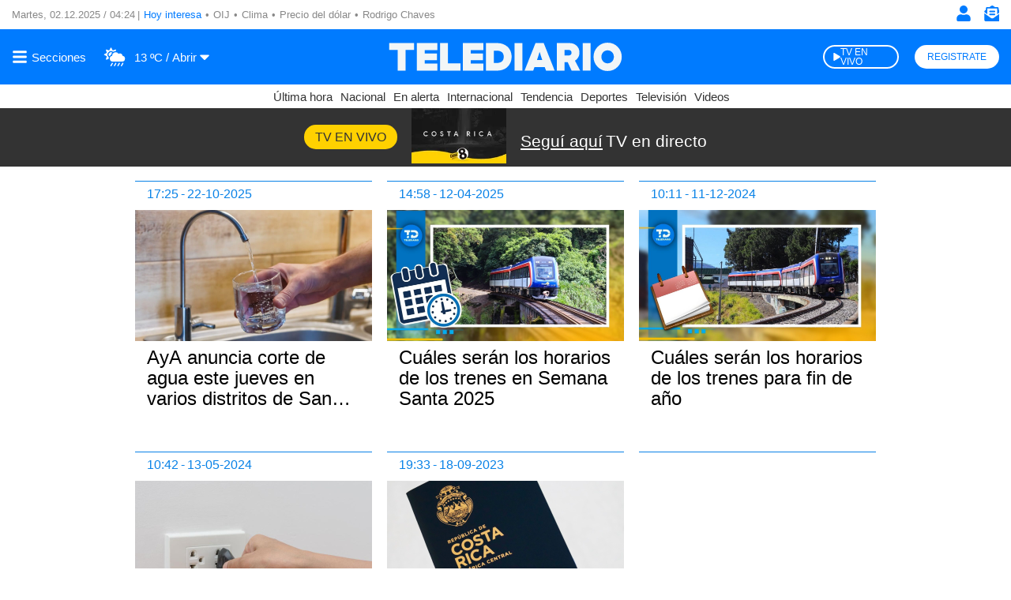

--- FILE ---
content_type: text/html; charset=UTF-8
request_url: https://www.telediario.cr/temas/horarios
body_size: 113128
content:
<!DOCTYPE html>
<html lang="es" dir="ltr">
<head>
                                  
  <meta charset="utf-8" />
  <meta name="viewport" content="width=device-width, initial-scale=1, maximum-scale=5" />
  <title>Noticias de horarios en Telediario| Telediario Costa Rica</title>
  <meta name="description" content="Estas son las últimas noticias de horarios: información, fotos y videos en Telediario" />
          <link rel="preconnect" href="https://www.googletagmanager.com">
    <link rel="dns-prefetch" href="https://www.googletagmanager.com">
      <link rel="preconnect" href="https://www.google-analytics.com">
    <link rel="dns-prefetch" href="https://www.google-analytics.com">
      <link rel="preconnect" href="https://t.seedtag.com">
    <link rel="dns-prefetch" href="https://t.seedtag.com">
      <link rel="preconnect" href="https://securepubads.g.doubleclick.net">
    <link rel="dns-prefetch" href="https://securepubads.g.doubleclick.net">
      <link rel="preconnect" href="//cdn.tinypass.com">
    <link rel="dns-prefetch" href="//cdn.tinypass.com">
      <link rel="preconnect" href="https://sdk.mrf.io">
    <link rel="dns-prefetch" href="https://sdk.mrf.io">
      <link rel="preconnect" href="https://sb.scorecardresearch.com">
    <link rel="dns-prefetch" href="https://sb.scorecardresearch.com">
      <link rel="preconnect" href="https://cdn.telediario.cr/">
    <link rel="dns-prefetch" href="https://cdn.telediario.cr/">
              <meta property="og:url" content="https://www.telediario.cr/temas/horarios" />
  <meta property="og:title" content="Noticias de horarios en Telediario" />
  <meta property="og:description" content="Estas son las últimas noticias de horarios: información, fotos y videos en Telediario" />
          <meta property="og:image" content="https://www.telediario.cr/bundles/appcamusassets/images/placeholder/TD-icono.jpg" />
      <meta property="og:image:height" content="300" />
    <meta property="og:image:width" content="300" />
    <meta property="article:publisher" content="https://www.facebook.com/MultimediosCR" />
    <meta property="og:type" content="website" />
        <meta property="article:section" content="Temas">
    <meta property="og:site_name" content="Telediario Costa Rica" />
  <meta property="fb:pages" content="2397955730486870" />
  <meta property="fb:app_id" content="287329936216093" />
  <meta name="twitter:site" content="@TelediarioCR">
      <meta name="twitter:domain" content="telediario.cr" />
    <meta name="twitter:url" content="https://www.telediario.cr/temas/horarios" />
    <meta name="twitter:title" content="Noticias de horarios en Telediario" />
    <meta name="twitter:description" content="Estas son las últimas noticias de horarios: información, fotos y videos en Telediario" />
    <meta name="twitter:image" content="https://www.telediario.cr/bundles/appcamusassets/images/placeholder/TD-icono.jpg" />
    <meta property="og:locale" content="es" />

      <meta property="mrf:tags" content="contentPlace:Nacional;contentFormat:Portada">

  <meta name="robots" content="max-image-preview:large">
  <meta name="facebook-domain-verification" content="np4nkcxseyn86kxlknauxv6x6v2dg3" />

  <link rel="canonical" href="https://www.telediario.cr/temas/horarios">
      <link rel="amphtml" href="https://amp.telediario.cr/temas/horarios">
  
  
  <script async src="https://securepubads.g.doubleclick.net/tag/js/gpt.js"></script>
                <script type="text/javascript">
    dataLayer = [{
      'varSeccion': 'Temas',
      'varSubSeccion': '',
      'varSubSubSeccion': '',
      'varAutor': '',
      'varPlaza': 'Nacional',
      'varFormato': 'Portada',
      'varEditor' : '',
      'varFechaPublicacion' : ''
    }];
  </script>
      <!-- Google Tag Manager -->
    <script>(function(w,d,s,l,i){w[l]=w[l]||[];w[l].push({'gtm.start':
    new Date().getTime(),event:'gtm.js'});var f=d.getElementsByTagName(s)[0],
    j=d.createElement(s),dl=l!='dataLayer'?'&l='+l:'';j.async=true;j.src=
    'https://www.googletagmanager.com/gtm.js?id='+i+dl;f.parentNode.insertBefore(j,f);
    })(window,document,'script','dataLayer','GTM-5TDSX3F');</script>
    <!-- End Google Tag Manager -->
  
  <!-- initialize settings -->
  <script type="text/javascript" async="" src="//cdn.tinypass.com/api/tinypass.min.js"></script>
  <script type="text/javascript">
      tp = window.tp || [];

      tp.push(["setAid", "BSObH3Tppu"]);
      // Use https://sandbox.tinypass.com/api/v3 for sandbox
      tp.push(["setEndpoint", "https://buy.tinypass.com/api/v3"]);
      // In most cases this is false unless instructed otherwise
      tp.push(["setUseTinypassAccounts", false]);
      // Set to “true” if application uses piano id
      tp.push(["setUsePianoIdUserProvider", true]);
  </script>
        <link rel="preload" href="/bundles/appcamusassets/fonts/LibreFranklin-Regular.woff2" as="font" type="font/woff2" crossorigin="anonymous">
      <link rel="preload" href="/bundles/appcamusassets/fonts/SourceSansPro-Bold.woff2" as="font" type="font/woff2" crossorigin="anonymous">
      <link rel="preload" href="/bundles/appcamusassets/fonts/SourceSansPro-Italic.woff2" as="font" type="font/woff2" crossorigin="anonymous">
      <link rel="preload" href="/bundles/appcamusassets/fonts/SourceSansPro-Regular.woff2" as="font" type="font/woff2" crossorigin="anonymous">
      <link rel="preload" href="/bundles/appcamusassets/fonts/SourceSansPro-SemiBold.woff2" as="font" type="font/woff2" crossorigin="anonymous">
  
    <style>
    :root {
      --color-primary: rgba(0,123,255,1)
    }
          .header{background-color:#fff;position:relative;top:0;width:100%;z-index:100}.header__container{display:flex;margin:0 auto;max-width:1284px;padding:0 15px;height:46px;justify-content:space-between}.header__hot-topics{align-items:center;display:flex;flex-direction:row;flex-wrap:nowrap;overflow:auto}.header__date,.header__date-mobile{color:#888;font-family:var(--font-src-pro),var(--font-sans-serif)}.header__date{display:none;height:17px;width:167px;position:relative}.header__date::after{content:'|';position:absolute;right:5px}.header__today{font-family:var(--font-src-semi-bold),var(--font-sans-serif);color:var(--color-primary);align-self:center;white-space:nowrap}.header__ul{display:flex;flex-direction:row;list-style:none;margin:0;overflow:auto;padding:0;white-space:nowrap}.header__li{color:#888;font-family:var(--font-src-pro),var(--font-sans-serif)}.header__li::before{content:'•';padding:0 5px}.header__date,.header__date-mobile,.header__li,.header__today{font-size:13px;line-height:17px}.header__search{display:none;background-color:#eff8ff}.header__search-container{align-items:center;display:flex;background-color:#fff;height:50px;width:90%}.header__input{font-family:var(--font-src-semi-bold),var(--font-sans-serif);color:#666;border:0;box-shadow:none;font-size:20px;line-height:15px;flex-grow:1}.header__input:focus{outline:0}.header__button{color:#fff;font-family:var(--font-src-pro),var(--font-sans-serif);background:#666;border:0;border-radius:50px;cursor:pointer;display:none;font-size:12px;height:30px;line-height:17px;overflow:hidden;text-transform:uppercase;transition:background-color .3s;width:96px}.header__close-icon{display:none}.header__actions{align-items:center;border-left:1px solid var(--color-primary);display:flex;flex-direction:row;justify-content:space-between;list-style:none;margin:0;padding:0 0 0 15px}.header__actions.empty{display:none}.header__actions-icon svg{fill:var(--color-primary)}.header__actions-icon-mobile svg{background-color:transparent}.header__actions-icon,.header__actions-icon-mobile,.header__close-icon{background-color:transparent;border:0;cursor:pointer;height:20px;padding:0;width:20px}.header__actions-icon{display:none}.header__user-profile{font-family:var(--font-src-semi-bold),var(--font-sans-serif);color:var(--color-primary);background-color:#fff;border-radius:50%;font-size:13px;line-height:17px;height:30px;position:relative;width:30px;text-transform:uppercase}.header__user-logout{font-family:var(--font-src-bold),var(--font-sans-serif);color:#fff;font-size:12px;height:auto;line-height:17px;text-decoration:underline;text-transform:uppercase;width:auto}.header__main{background-color:var(--color-primary);height:55px}.header__main-container{display:flex;margin:0 auto;max-width:1284px;padding:0 15px;align-items:center;background-color:var(--color-primary);flex-direction:row;height:100%}.header__view-small{height:inherit}.header__main-left,.header__main-right{align-items:center;display:flex;flex-direction:row;flex-basis:10%;list-style:none;margin:0;padding:0}.header__main-right{justify-content:flex-end}.header__close-menu,.header__open-menu{align-items:center;background:rgba(0,0,0,0);border:0;display:flex;height:20px;padding:0}.header__open-menu{display:flex}.header__close-menu{display:none}.header__climate-button{font-family:var(--font-src-semi-bold),var(--font-sans-serif);color:#fff;background:rgba(0,0,0,0);border:0;display:none;font-size:15px;line-height:17px;margin:0;padding:0 0 0 15px}.header__toggle-weather{padding-left:5px}.header__toggle-weather::after{content:' / Abrir'}.header__register-button,.header__register-button-mobile,.header__search-button,.header__tv-button,.header__tv-button-mobile{border:0;border-radius:50px;font-size:12px;height:30px;line-height:12px;padding:7px 16px;text-transform:uppercase}.header__register-button{font-family:var(--font-src-bold),var(--font-sans-serif);color:var(--color-primary);background:#fff;display:none}.header__register-button-mobile{font-family:var(--font-src-bold),var(--font-sans-serif);color:#fff;background:var(--color-primary)}.header__tv-button,.header__tv-button-mobile{align-items:center;display:flex;justify-content:space-between;margin:0;padding:7px 11px;position:relative;width:96px}.header__tv-button-mobile{font-family:var(--font-src-bold),var(--font-sans-serif);color:var(--color-primary);border:1px solid var(--color-primary)}.header__tv-button{font-family:var(--font-src-bold),var(--font-sans-serif);color:#fff;background-color:var(--color-primary);border:2px solid #fff;display:none;margin-right:20px}.header__main-home{height:100%;flex-basis:80%;text-align:center}.header__main-home-link{align-items:center;display:inline-flex;height:100%;justify-content:center}.header__main-logo{height:100%;object-fit:contain;max-width:230px;user-select:none;width:100%;-webkit-user-select:none;-moz-user-select:none;-ms-user-select:none}.tv .header__main-logo{max-width:100px}.header__main-logo-tv{align-self:flex-end;width:100px}.header__sub-menu{display:flex;margin:0 auto;max-width:1284px;padding:0 15px;height:30px}.header__sub-menu-ul{align-items:center;display:flex;flex-direction:row;flex-wrap:nowrap;list-style:none;margin:0 auto;overflow:auto;padding:0}.header__sub-menu-li{font-family:var(--font-src-semi-bold),var(--font-sans-serif);color:#333;font-size:15px;line-height:17px;margin-right:10px;white-space:nowrap}.header__section{align-items:center;background-color:#c8e3f9;display:flex;height:35px;justify-content:center}.header__section-header{font-family:var(--font-src-semi-bold),var(--font-sans-serif);color:#000;font-size:22px;line-height:17px;margin:0;padding:0;text-transform:uppercase}.header__section-menu{display:flex;margin:0 auto;max-width:1284px;padding:0 15px;align-items:center;background-color:#fff;height:35px;justify-content:center;list-style:none;overflow:auto;white-space:nowrap}.header__section-menu-ul{display:inline-flex;list-style:none;margin:0;overflow:auto;padding:0;white-space:nowrap}.header__section-li{color:#000;font-family:var(--font-src-pro),var(--font-sans-serif);font-size:15px;line-height:17px}.header__section-li:not(:first-child){padding-left:9px}.header__section-li:not(:last-child){padding-right:9px}.header__section-li.current{font-family:var(--font-src-semi-bold),var(--font-sans-serif);color:#000}.header.view-small .header__main-container{animation-name:sticky_header;animation-duration:.3s;top:0}.header.view-small .header__readingband{top:45px}.header.view-small .header__menu,.header.view-small .header__readingband,.header.view-small .header__view-small{position:fixed;width:100%}.header.view-small .header__menu{max-height:calc(100% - 45px);overflow-y:auto;top:45px;width:100%}.header.view-small .header__climate-button{display:none}.header.view-small .header__view-small{background-color:var(--color-primary);height:45px;top:0;z-index:100}.header.view-small .header__view-small .header__register-button,.header.view-small .header__view-small .header__tv-button{display:none}.header.view-small .header__view-small .header__actions-icon-mobile{display:initial}.header.view-small .header__view-small .header__user-exit{display:none}.header.view-small .header__view-small .header__main-logo{max-width:230px}.header.view-small .header__view-small .tv .header__main-logo{max-width:100px}.header.view-small .header__view-small .header__main-logo-tv{height:100%}.header.view-small .header__view-small .header__main-logo+.header__main-home-separator::before{height:35px;margin:0 0 0 10px}.header__main.menu-toggle .header__open-menu{display:none}.header__main.menu-toggle .header__close-menu{display:flex}.header__main.climate-toggle .header__caret-icon{transform:rotateX(180deg)}.header__main.climate-toggle .header__toggle-weather::after{content:' / Cerrar'}.header__main.climate-toggle+.header__menu,.header__main.menu-toggle+.header__menu{animation-name:menu_toggle;animation-duration:.3s;flex-direction:column;height:auto;padding:0;visibility:visible}.header.piano-user .header__actions,.header.piano-user .header__actions .header__user-logout{display:none}.header.piano-user .header__main .header__actions-icon-mobile{display:inline-block}@media only screen and (min-width:969px){.header.piano-user .header__actions{display:flex}.header.piano-user .header__container .header__user-profile,.header.piano-user .header__register-button{display:none}}@media only screen and (min-width:969px){.header__container{height:37px}.header__actions{border-left:0;padding:0}.header__actions.empty{display:flex}.header__actions-icon{display:inline}.header__tv-button{display:flex}.header__actions-icon-mobile,.header__date,.header__register-button-mobile,.header__tv-button-mobile{display:none}.header__date{display:flex}.header__climate-button,.header__register-button{align-items:center;display:flex}.header__input{margin-left:15px}.header__button{display:block}.header__main{height:70px}.header__main.menu-toggle+.header__menu .header__menu-form{border-top:0}.header__main.menu-toggle+.header__menu .header__menu-form{display:block}.header__main.menu-toggle+.header__menu .header__menu-child,.header__main.menu-toggle+.header__menu .header__menu-father,.header__main.menu-toggle+.header__menu .header__menu-nonfather,.header__main.menu-toggle+.header__menu .header__socials-ul{display:flex}.header__main.climate-toggle+.header__menu .header__menu-climate{display:flex}.header__main.climate-toggle+.header__menu,.header__main.menu-toggle+.header__menu{padding:15px}.header__main-home,.header__main-left,.header__main-right{flex-basis:33.33%}.header__main-logo,.tv .header__main-logo{max-width:100%}.header__main-logo+.header__main-home-separator::before{content:'';background-color:#fff;display:block;height:45px;margin:0 20px;width:1px}.header__main-logo-tv{width:124px}.header__section{height:30px}.header__section-header{font-size:20px}.header__actions-icon,.header__actions-icon-mobile,.header__close-icon{margin-left:15px}.header__close-menu,.header__open-menu{min-width:100px}.header.view-small .header__view-small .tv .header__main-logo{max-width:230px}}@keyframes sticky_header{0%{top:-45px}100%{top:0}}@keyframes menu_toggle{0%{height:0}100%{height:auto}}@media only screen and (max-width:968px){body.menu-visible{overflow:hidden!important;height:100vh;-webkit-overflow-scrolling:touch}body.menu-visible .header__menu{overflow:auto}}.header__menu{background-color:#eff8ff;height:0;max-height:calc(100vh - 101px);visibility:hidden;z-index:50}.header__menu-content{display:flex;margin:0 auto;max-width:1284px;padding:0;flex-direction:column}.header__date-mobile{align-items:center;display:flex;height:56px;justify-content:center}.header__menu-private-mobile{align-items:center;border-top:1px solid #d1d1d1;display:flex;height:56px;justify-content:center;list-style:none;margin:0;padding:0}.header__actions-private-mobile{font-family:var(--font-src-semi-bold),var(--font-sans-serif);color:#666;align-items:center;display:flex;font-size:15px;line-height:17px;justify-content:center;margin:0 49px}.header__menu-private-li{align-content:center;display:flex;height:100%}.header__menu-private-li+.header__menu-private-li{border-left:1px solid #d1d1d1}.header__menu-private-img{margin-right:15px}.header__search-icon-valid{display:none}.header__menu-form{border-top:1px solid #d1d1d1;height:80px;padding:15px}.header__menu-form:valid .header__input{color:#0982e7}.header__menu-form:valid .header__button{background-color:#0982e7}.header__menu-form:valid .header__search-icon-valid{display:initial}.header__menu-form:valid .header__search-icon{display:none}.header__menu-search-container{padding:0 15px;align-items:center;background-color:#fff;display:flex;height:100%}.header__menu-sub{display:none;flex-basis:100%;flex-direction:column}.header__climate,.header__menu-action-mobile,.header__menu-container,.header__menu-sub,.header__socials-ul,.weather__current,.weather__forecast,.weather__ul{list-style:none;margin:0;padding:0}.header__menu-container{border-bottom:1px solid #d1d1d1}.header__climate-header,.header__menu-child,.header__menu-father,.header__menu-nonfather{align-items:center;border-top:1px solid #d1d1d1;display:flex;font-size:22px;height:56px;justify-content:space-between;line-height:17px}.header__climate-container,.header__climate-header{padding:0 18px}.header__climate-header,.header__menu-father,.header__menu-more-button,.header__more-weather{font-family:var(--font-src-semi-bold),var(--font-sans-serif);color:#666}.header__climate-container{display:none}.header__menu-more-button{background-color:transparent;border:0;cursor:pointer;display:flex;font-size:18px;line-height:17px}.header__menu-more-button:before{content:'Abrir';margin-right:5px}.header__more-weather{align-items:center;border:0;background-color:transparent;display:flex;height:100%;padding:0}.header__more-weather-text{align-items:center;display:flex;font-size:15px;line-height:17px;margin:0;padding:0 9px 0 0}.header__img-icon-more{margin-right:5px}.header__menu-more{transition:transform .3s ease-in-out}.header__menu-child,.header__menu-nonfather{color:#666;font-family:var(--font-src-pro),var(--font-sans-serif)}.header__menu-link:hover{color:#0982e7}.header__menu-father.sub-open{height:auto;flex-wrap:wrap}.header__menu-father.sub-open .header__menu-more-button{margin:17px 0}.header__menu-father.sub-open .header__menu-more-button:before{content:'Cerrar';margin-right:5px}.header__menu-father.sub-open .header__menu-more{transform:scaleY(-1)}.header__menu-father.sub-open+.header__menu-children .header__menu-sub{display:flex}.header__menu-climate.climate-toggle{background-color:#c8e3f9;padding:20px 0 35px}.header__menu-climate.climate-toggle .header__more-weather{margin:17px 0}.header__menu-climate.climate-toggle .header__more-weather .header__more-weather-text{display:none}.header__menu-climate.climate-toggle .header__more-weather:before{content:'Cerrar';font-size:15px;line-height:17px;margin-right:5px}.header__menu-climate.climate-toggle .header__more-weather-icon{transform:scaleY(-1)}.header__menu-climate.climate-toggle .header__climate-container{display:block}.header__socials-ul{display:flex;flex-wrap:wrap;justify-content:space-between;margin:0;max-width:341px;padding:20px 18px 40px}.header__socials-title{font-family:var(--font-src-semi-bold),var(--font-sans-serif);color:#0982e7;font-size:20px;line-height:17px;margin-bottom:16px;width:100%}.header__socials-li{align-items:center;border:1px solid #d1d1d1;border-radius:50%;color:#888;display:inline-flex;height:65px;justify-content:center;position:relative;width:65px}.header__socials-li:hover{background-color:#0982e7;color:#fff}@media only screen and (min-width:969px){.header__menu-climate.climate-toggle{background-color:transparent;padding:0}.header__menu-climate.climate-toggle .header__climate-container{display:flex}.header__menu-container{border-bottom:0}.header__socials-ul{border-top:1px solid #d1d1d1}.header__open-menu:after{content:'Secciones';padding-left:5px}.header__close-menu:after{content:'Cerrar';padding-left:5px}.header__close-menu,.header__open-menu{font-family:var(--font-src-semi-bold),var(--font-sans-serif);color:#fff;font-size:15px;line-height:17px}.header__date-mobile,.header__menu-child,.header__menu-climate,.header__menu-father,.header__menu-form,.header__menu-more-button,.header__menu-nonfather,.header__menu-private-mobile,.header__socials-ul{display:none}.header__main.menu-toggle+.header__menu .header__menu-container{display:flex;flex-wrap:wrap;margin:0 auto}.header__menu-sub{display:initial}.header__climate-container{display:flex}.header__climate-header{display:none}.header__menu-search-container{flex-direction:row-reverse;padding:0 15px 0 16px}.header__socials-ul{width:309px}.header__socials-li{height:50px;width:50px}.header__socials-li:not(:last-child){margin-right:20px}.header__social-icon,.header__social-icon-hover{height:25px;width:25px}}.group-initial,.individual-section{flex:25%;padding-left:18px;padding-right:18px}.weather__current{display:flex;justify-content:space-between;margin-bottom:18px;max-width:300px}.weather__data{display:flex;flex-wrap:wrap;max-width:215px}.weather__city{font-size:22px;line-height:17px;width:100%}.weather__city,.weather__headline,.weather__video-headline{font-family:var(--font-src-semi-bold),var(--font-sans-serif);color:#0982e7}.weather__current-temp{font-size:28px;line-height:18px}.weather__max,.weather__min{font-size:17px;line-height:17px}.weather__current-temp,.weather__min{margin-right:10px}.weather__current-temp,.weather__li,.weather__max,.weather__min{color:#666;font-family:var(--font-src-pro),var(--font-sans-serif)}.weather__headline,.weather__video-headline{font-size:17px;line-height:17px;margin-bottom:4px;width:100%}.weather__ul{display:flex;flex-wrap:wrap;overflow:auto;white-space:nowrap}.weather__li{font-size:17px;line-height:21px}.weather__li+.weather__li{margin-left:33px}.weather__video{display:flex;list-style:none;margin:28px 0 0;padding:0}.weather__video-data{display:flex;flex-direction:column;max-width:176px}.weather__video-description{color:#666;font-family:var(--font-src-pro),var(--font-sans-serif);font-size:17px;line-height:21px}.weather__video-thumbnail{height:91px;position:relative;width:155px}.weather__extra{align-items:center;border:1px solid #fff;border-radius:40px;display:flex;flex-direction:row-reverse;height:40px;justify-content:space-between;left:50%;list-style:none;margin:0;padding:7px 17px;position:absolute;top:50%;transform:translate(-50%,-50%);width:100px}.weather__extra-title{font-family:var(--font-src-bold),var(--font-sans-serif);color:#fff;font-size:15px;line-height:19px}@media only screen and (min-width:969px){.weather__current{flex-direction:column;margin-bottom:0;margin-right:20px;position:relative;width:157px}.weather__icon{bottom:0;position:absolute;right:0}.weather__data{flex-direction:column}.weather__city{line-height:28px;width:100%}.weather__current-temp{line-height:36px}.weather__max,.weather__min{line-height:22px}.weather__ul,.weather__video{border-left:1px solid #0982e7;padding:0 20px}.weather__ul{max-width:460px;width:auto}.weather__li+.weather__li{margin-left:27px}.weather__video{flex-direction:row-reverse;margin:0}.weather__video-data{padding-left:10px}}.footer{position:relative;background-color:#fff}.footer__container,.footer__legal,.footer__navegation{display:flex;margin:0 auto;max-width:1284px;padding:0 15px}.footer__legal,.footer__navegation{background-color:#fff;max-width:375px}.footer__main{display:block}.footer__container{height:55px;list-style:none;justify-content:space-between}.footer__to-top{border-bottom:0;border-left:1px solid #fff;border-right:1px solid #fff;border-top:0;height:100%;width:60px}.footer__main,.footer__to-top{background-color:#007bff}.footer__logo{max-width:230px}.footer__legal{flex-direction:column;list-style:none}.footer__picture{padding:17px 0 12px 0}.footer__legal-img{height:46px;width:160px}.footer__disclaimer{color:#888;font-family:var(--font-src-pro),var(--font-sans-serif);font-size:14px;line-height:17px}.footer__disclaimer strong{font-family:var(--font-src-semi-bold),var(--font-sans-serif);color:#888}.footer__disclaimer-text{display:block;max-width:316px}.footer__socials-ul{color:#888;font-family:var(--font-src-pro),var(--font-sans-serif);align-items:center;display:flex;font-size:13px;flex-direction:row;line-height:13px;list-style:none;padding:0}.footer__socials-li a{align-items:center;border:1px solid #888;border-radius:50%;display:flex;height:35px;justify-content:center;margin:0 10px;position:relative;width:35px}.footer__apps-ul{list-style:none;padding:0}.footer__apps-text{color:#888;font-family:var(--font-src-pro),var(--font-sans-serif);font-size:14px;line-height:17px}.footer__apps-mobile{display:flex;flex-direction:column}.footer__apps-mobile a:not(:first-child) img{margin-left:10px}.footer__apps-mobile a:not(:first-child) img{margin-bottom:10px}.footer__navegation{flex-direction:column;list-style:none}.footer__sections,.footer__services{display:flex;flex-direction:column}.footer__sections span,.footer__services span{font-family:var(--font-src-semi-bold),var(--font-sans-serif);color:#888;font-size:14px;line-height:13px}.footer__apps,.footer__disclaimer,.footer__sections,.footer__services,.footer__socials{border-top:1px dashed #c1c1c1;padding:15px 0 15px 0}.footer__nav-ul{list-style:disc;padding-left:20px}.footer__nav-li{color:#888;font-family:var(--font-src-pro),var(--font-sans-serif);font-size:20px;line-height:42px}@media only screen and (min-width:969px){.footer__logo{max-width:unset}.footer__legal,.footer__navegation{flex-direction:row;flex-wrap:wrap;max-width:1284px}.footer__picture{order:1}.footer__socials{border:0;order:2}.footer__disclaimer{order:3}.footer__socials-ul{justify-content:flex-end}.footer__apps{order:4}.footer__apps,.footer__disclaimer,.footer__picture,.footer__socials{width:calc(100% / 2)}.footer__apps-text{margin-top:10px;width:50%}.footer__apps-ul{display:flex;justify-content:end}.footer__apps-mobile{align-items:center;flex-direction:row;flex-wrap:wrap;justify-content:flex-end;width:365px}.footer__apps-mobile a:not(:first-child) img{margin-top:10px}.footer__sections{width:68%}.footer__services{justify-content:space-between;width:32%}.footer__sections,.footer__services{flex-direction:row}.footer__nav-li{font-size:16px;line-height:26px}}.separator{position:relative;margin-bottom:54px;background-color:#fff}.separator__container,.separator__legal,.separator__navegation{display:flex;margin:0 auto;max-width:1284px;padding:0 15px}.separator__legal,.separator__navegation{background-color:#fff;max-width:375px}.separator__main{display:block}.separator__container{height:55px;list-style:none;justify-content:space-between}.separator__to-top{border-bottom:0;border-left:1px solid #fff;border-right:1px solid #fff;border-top:0;height:100%;width:60px}.separator__main,.separator__to-top{background-color:#0982e7}.separator__logo{max-width:230px}@media only screen and (min-width:969px){.separator__logo{max-width:unset}}.frisos-direct-multiple{background-color:#666;height:120px}.frisos-direct-multiple__container{display:flex;margin:0 auto;max-width:1284px;padding:0 15px;align-items:center;height:inherit;justify-content:center;list-style:none;max-width:375px}.frisos-direct-multiple__button{background-color:#fff;border-radius:20px;padding:6px 12px}.frisos-direct-multiple__button-label{font-family:var(--font-src-bold),var(--font-sans-serif);color:#666;font-size:14px;line-height:18px;text-transform:uppercase}.frisos-direct-multiple__sli{align-items:center;display:flex;flex-direction:row;height:88px;margin-left:14px;overflow:hidden;padding:0;position:relative}.frisos-direct-multiple__ul{list-style:none;margin:0;overflow:hidden;padding:0}.frisos-direct-multiple__li{border-left:1px solid #888;display:inline-block;padding:0 8px 0 15px;vertical-align:middle;width:183px}.frisos-direct-multiple__button-carrousel{background-color:#fff;border:none;border-radius:50%;display:none!important;height:30px;padding:1px;position:absolute;width:30px}.frisos-direct-multiple__button-carrousel.left{left:0}.frisos-direct-multiple__button-carrousel.right{right:0}.frisos-direct-multiple__icon{height:100%;width:auto}.frisos-direct-multiple__icon,.frisos-direct-multiple__picture{display:inline-block}@media only screen and (min-width:969px){.frisos-direct-multiple{height:70px}.frisos-direct-multiple__container{max-width:1284px;overflow:hidden}.frisos-direct-multiple__button{padding:7px 18px}.frisos-direct-multiple__button-label{font-size:16px}.frisos-direct-multiple__sli{height:30px;overflow:hidden;padding:0 45px}.frisos-direct-multiple__ul{max-width:100%;position:relative}.frisos-direct-multiple__li{border-left:none;padding:0 15px 0 20px;width:auto}.frisos-direct-multiple__li:not(:first-child){border-left:1px solid #fff}.frisos-direct-multiple__button-carrousel{display:inline-block!important}.frisos-direct-multiple__button-carrousel.slick-disabled{display:none!important}}.frisos-direct-single{background-color:#666;padding:15px 0}.frisos-direct-single__container{display:flex;margin:0 auto;max-width:1284px;padding:0 15px;align-items:center;height:inherit;justify-content:center;list-style:none}.frisos-direct-single__button-label{font-family:var(--font-src-bold),var(--font-sans-serif);color:#666;background-color:#fff;border-radius:20px;display:inline-block;font-size:14px;line-height:18px;margin-right:12px;padding:3px 13px;text-transform:uppercase}.frisos-direct-single__headline{align-items:center;display:flex}.frisos-direct-single__title{font-family:var(--font-src-bold),var(--font-sans-serif);color:#fff;font-size:21px;line-height:25px;margin:0}@media only screen and (min-width:969px){.frisos-direct-single{padding:18px 0}.frisos-direct-single__button-label{font-size:16px;padding:7px 21px}}.frisos-direct-row-base{border-left:1px solid #888;display:inline-block;max-width:183px;padding:0 15px;vertical-align:middle}.frisos-direct-row-base__article{max-height:95px;position:relative}.frisos-direct-row-base__headline{font-family:var(--font-src-bold),var(--font-sans-serif);color:#ffd100}.frisos-direct-row-base__title{font-family:var(--font-src-bold),var(--font-sans-serif);color:#fff;margin:0;padding:0}.frisos-direct-row-base__headline,.frisos-direct-row-base__title{display:inline;font-size:18px;line-height:22px}@media only screen and (min-width:969px){.frisos-direct-row-base{border-color:#fff;max-width:unset}.frisos-direct-row-base__article{height:30px}.frisos-direct-row-base__headline,.frisos-direct-row-base__title{display:inline;font-size:21px;line-height:25px}.frisos-direct-row-base:first-child{border:none}}.frisos-live-base{background-color:#333;overflow:hidden}.frisos-live-base__container{display:flex;margin:0 auto;max-width:1284px;padding:0 15px;flex-direction:row-reverse;height:100%;justify-content:flex-end;list-style:none;padding:0;position:relative;max-width:375px}.frisos-live-base__expand{text-decoration:underline;cursor:pointer}.frisos-live-base__expand,.frisos-live-base__title{font-family:var(--font-src-semi-bold),var(--font-sans-serif);color:#fff;font-size:18px;line-height:22px;margin:0}.frisos-live-base__headline{font-family:var(--font-src-semi-bold),var(--font-sans-serif);color:#ffd100;font-size:15px;line-height:22px}.frisos-live-base__expand,.frisos-live-base__headline,.frisos-live-base__title{display:inline}.frisos-live-base__headline-title{padding:9px 0 0 13px;max-height:97px;overflow:hidden}.frisos-live-base__label{left:15px;position:absolute;top:15px}.frisos-live-base__mark{font-family:var(--font-src-bold),var(--font-sans-serif);color:#333;background-color:#ffd100;border-radius:20px;font-size:14px;line-height:18px;padding:3px 9px;text-transform:uppercase}.frisos-live-base__video{display:inline-block;position:relative;width:188px}.frisos-live-base__player{display:none;height:100%;width:100%}.frisos-live-base .camus-mediastream{width:618px;max-width:100%;height:100%}.frisos-live-base__extra{align-items:center;bottom:0;display:flex;height:100%;justify-content:center;left:0;list-style:none;margin:0;padding:0;position:absolute;right:0;top:0;width:100%}.frisos-live-base__extra-icon{position:absolute;top:50%;left:50%;transform:translate(-50%,-50%)}.frisos-live-base__action{bottom:15px;display:none;position:absolute;right:15px}.frisos-live-base__minimize{font-family:var(--font-src-semi-bold),var(--font-sans-serif);color:#fff;background-color:#333;border:1px solid #fff;border-radius:20px;font-size:13px;line-height:17px;padding:6px 14px;cursor:pointer}.frisos-live-base__picture{height:auto;width:100%}.frisos-live-base.max{height:340px}.frisos-live-base.max .frisos-live-base__container{flex-direction:column-reverse}.frisos-live-base.max .frisos-live-base__headline-title{padding:15px 0 0 0}.frisos-live-base.max .frisos-live-base__headline{line-height:20px}.frisos-live-base.max .frisos-live-base__headline{display:block}.frisos-live-base.max .frisos-live-base__extra,.frisos-live-base.max .frisos-live-base__extra-icon,.frisos-live-base.max .frisos-live-base__picture{display:none}.frisos-live-base.max .frisos-live-base__video{height:220px;width:100%}.frisos-live-base.max .frisos-live-base__player{display:block}.frisos-live-base.max .frisos-live-base__action{display:list-item}@media only screen and (min-width:969px){.frisos-live-base__container{gap:15px;justify-content:center;align-items:center;max-width:1284px;padding:0 15px}.frisos-live-base__expand,.frisos-live-base__title{font-size:21px}.frisos-live-base__headline-title{padding-left:unset}.frisos-live-base__headline{display:block}.frisos-live-base__label{left:0;position:static;top:0}.frisos-live-base__video{margin:0 18px;width:120px}.frisos-live-base__mark{font-size:16px;padding:7px 14px}.frisos-live-base.max{height:300px}.frisos-live-base.max .frisos-live-base__container{align-items:flex-start;flex-direction:row-reverse;position:relative;max-width:970px;overflow:hidden}.frisos-live-base.max .frisos-live-base__video{height:100%;margin-left:30px}.frisos-live-base.max .frisos-live-base__player{height:100%;max-width:618px}.frisos-live-base.max .frisos-live-base__expand,.frisos-live-base.max .frisos-live-base__title{font-size:24px;line-height:26px}.frisos-live-base.max .frisos-live-base__label{position:absolute;top:19px}.frisos-live-base.max .frisos-live-base__action{bottom:27px;right:0}}.frisos-urgent-base{background-color:#ffd100;padding:16px 0}.frisos-urgent-base__container{display:flex;margin:0 auto;max-width:1284px;padding:0 15px;align-items:center;height:inherit;justify-content:center;list-style:none}.frisos-urgent-base__button-label{font-family:var(--font-src-bold),var(--font-sans-serif);color:#ffd100;background-color:#000;border-radius:20px;font-size:16px;line-height:18px;margin-right:12px;padding:3px 10px;text-transform:uppercase}.frisos-urgent-base__headline{align-items:center;display:flex}.frisos-urgent-base__title{font-family:var(--font-src-bold),var(--font-sans-serif);color:#000;font-size:21px;line-height:27px;margin:0}@media only screen and (min-width:969px){.frisos-urgent-base{padding:18px 0}.frisos-urgent-base__button-label{padding:7px 18px}.frisos-urgent-base__title{line-height:25px}}
              @font-face{font-display:optional;font-family:lib-frank;src:url(/bundles/appcamusassets/fonts/LibreFranklin-Regular.woff2) format("woff2")}@font-face{font-display:optional;font-family:src-bold;src:url(/bundles/appcamusassets/fonts/SourceSansPro-Bold.woff2) format("woff2")}@font-face{font-display:optional;font-family:src-italic;src:url(/bundles/appcamusassets/fonts/SourceSansPro-Italic.woff2) format("woff2")}@font-face{font-display:optional;font-family:src-pro;src:url(/bundles/appcamusassets/fonts/SourceSansPro-Regular.woff2) format("woff2")}@font-face{font-display:optional;font-family:src-semi-bold;src:url(/bundles/appcamusassets/fonts/SourceSansPro-SemiBold.woff2) format("woff2")}:root{--font-lib-frank:"lib-frank";--font-sans-serif:sans-serif;--font-src-bold:"src-bold";--font-src-italic:"src-italic";--font-src-pro:"src-pro";--font-src-semi-bold:"src-semi-bold"}*{box-sizing:border-box}body,html{margin:0;padding:0}div a,h1 a{color:inherit}div a:hover,h1 a:hover{text-decoration:underline;color:inherit}div a:focus,h1 a:focus{text-decoration:underline;color:inherit}a,button{color:inherit;text-decoration:none}a:focus,button:focus{outline:unset}b,h1,h2,h3,h4,h5,h6,strong{font-weight:400}.content{padding:0 10px}.contenedor-back-layer{position:absolute;width:100%}.contenedor-back-layer .backwrapper{text-align:center}.view-small-animation{-webkit-animation-duration:.3s;animation-duration:.3s;-webkit-animation-fill-mode:both;animation-fill-mode:both;-webkit-transform-style:preserve-3d;-ms-transform:translatey(0);-webkit-transform:translatey(0);-moz-transform:translatey(0);transform:translatey(0)}.body-content{position:relative;margin-top:18px;transition:all .3s ease-in-out;width:100%}.body-content>.content{padding:0;position:relative}.body-content>.content .contenedor-notas-block{max-width:375px;padding:0 6px 20px;margin:0 auto;background-color:#fff;display:flex;display:-webkit-flex;display:-moz-flex;flex-wrap:wrap;-webkit-flex-wrap:wrap;justify-content:space-between}.body-content>.content .contenedor-notas-block>*{transition:max-width .5s,width .5s,max-height .5s,height 2s}@media only screen and (min-width:969px){.body-content>.content .contenedor-notas-block{padding:0 15px 20px;max-width:968px}}.body-content>.content .contenedor-video-block{position:relative;max-width:375px;padding:0 6px 20px;margin:0 auto;background-color:#fff}.body-content>.content .contenedor-video-block>*{transition:max-width .5s,width .5s,max-height .5s,height 2s}.body-content>.content .contenedor-video-block .nd-tags-detail-base{padding:25px 0;border-top:1px solid #777;border-bottom:1px solid #777}.body-content>.content .contenedor-video-block .nd-comments-base,.body-content>.content .contenedor-video-block .nd-disclaimer-base,.body-content>.content .contenedor-video-block .nd-tags-detail{padding:20px 0}@media only screen and (min-width:969px){.body-content>.content .contenedor-video-block{max-width:100%;padding-bottom:20px}.body-content>.content .contenedor-video-block>:not(.ad){margin-inline:auto;max-width:968px;padding-inline:15px}}.body-content>.content .contenedor-detail-block{margin:0 auto;background-color:#fff;transition:all .3s}.body-content>.content .contenedor-detail-block.news .article-row{max-width:375px;padding:0 15px 20px;margin:auto}@media only screen and (min-width:969px){.body-content>.content .contenedor-detail-block.news .article-row{max-width:988px;padding:0 20px 20px}}.body-content>.content .contenedor-detail-block.basic,.body-content>.content .contenedor-detail-block.event,.body-content>.content .contenedor-detail-block.live,.body-content>.content .contenedor-detail-block.opinion,.body-content>.content .contenedor-detail-block.video{padding:0 15px 20px;max-width:375px}@media only screen and (min-width:969px){.body-content>.content .contenedor-detail-block.opinion{max-width:988px;padding:0 20px 20px}}@media only screen and (min-width:969px){.body-content>.content .contenedor-detail-block.event,.body-content>.content .contenedor-detail-block.live{max-width:1284px}}.body-content>.content .contenedor-detail-block.basic .nd-detail-body{max-width:938px;margin:0 auto}.body-content>.content .contenedor-detail-block.basic .nd-tags-detail-base{padding:25px 0;border-top:1px solid #777;border-bottom:1px solid #777}.body-content>.content .contenedor-detail-block.basic .nd-comments-base,.body-content>.content .contenedor-detail-block.basic .nd-disclaimer-base,.body-content>.content .contenedor-detail-block.basic .nd-tags-detail{padding:20px 0}@media only screen and (min-width:969px){.body-content>.content .contenedor-detail-block.basic{max-width:1284px}}.body-content>.content .contenedor-detail-block.video .nd-tags-detail-base{padding:25px 0;border-top:1px solid #777;border-bottom:1px solid #777}.body-content>.content .contenedor-detail-block.video .nd-comments-base,.body-content>.content .contenedor-detail-block.video .nd-disclaimer-base,.body-content>.content .contenedor-detail-block.video .nd-tags-detail{padding:20px 0}@media only screen and (min-width:969px){.body-content>.content .contenedor-detail-block.video{max-width:968px}}.body-content>.content .contenedor-detail-block>.list-base-findings{display:none}.body-content>.content .contenedor-detail-block>.eo-free,.body-content>.content .contenedor-detail-block>.sn-frame{margin:18px auto;display:block}.body-content>.content .contenedor-detail-block>.sn-frame .media-container{height:auto;min-height:auto;max-height:none}@media all and (-ms-high-contrast:none),(-ms-high-contrast:active){.body-content .content .contenedor-notas-block{display:flex;flex-wrap:wrap;justify-content:space-between}}.background-color-container{background:#444}.holder-container,.media-container{position:relative}.glyphicon-play{color:#fff}.container-space-gray .glyphicon-play,.description-btn-container .glyphicon-play{font-size:15px}.media-container-white{background-color:#fff}.media-container-white{width:100%;height:100%;padding:0;position:relative;float:left}@media only screen and (max-width:648px){.twitter-video{min-width:300px!important}}.btn-remove-floated{display:none;position:absolute;top:0;right:-30px;padding:5px;font-size:20px;line-height:0;border:0;outline:0;background-color:#ebebeb}.btn-remove-floated .glyphicon{top:0}.floated{position:fixed;right:45px;bottom:15px;width:410px!important;height:260px!important;padding:5px;z-index:9;background-color:#ebebeb}.floated .img-container{height:100%!important;overflow:visible}.floated .btn-remove-floated{display:block!important}@media only screen and (max-width:648px){.floated{right:35px;width:320px!important;height:210px!important}}.holder-container,.image,.img-container{overflow:hidden}.holder-container img,.image img,.img-container img{width:100%;height:auto;object-fit:contain;user-select:none;-webkit-user-select:none;-moz-user-select:none;-ms-user-select:none}.board-module__a:focus,.board-module__a:hover{text-decoration:none}.board-module__a::before{bottom:0;content:'';display:block;left:0;margin:0;padding:0;position:absolute;top:0;right:0;z-index:2}.tp-modal-open .tp-modal .tp-close.tp-active{background:transparent url("data:image/svg+xml,%3Csvg width='17' height='17' fill='none' xmlns='http://www.w3.org/2000/svg'%3E%3Cpath d='M11 1.368L9.632 0 5.5 4.142 1.368 0 0 1.368 4.142 5.5 0 9.632 1.368 11 5.5 6.858 9.632 11 11 9.632 6.858 5.5 11 1.368z' fill='white'/%3E%3C/svg%3E") center center no-repeat;border:0;box-shadow:none;right:0;top:4.5px}.bl-bkc{background-color:#0982e7!important}.bl-bdc{border-color:#0982e7!important}.bl-c{color:#0982e7!important}.bl-hgl{color:#0982e7!important}.bk-bkc{background-color:#000!important}.bk-bdc{border-color:#000!important}.bk-c{color:#000!important}.bk-hgl{color:#ffd100!important}.gd-bkc{background-color:#ffd100!important}.gd-bdc{border-color:#0982e7!important}.gd-c{color:#0982e7!important}.gd-hgl{color:#0982e7!important}.gn-bkc{background-color:#4c892e!important}.gn-bdc{border-color:#4c892e!important}.gn-c{color:#4c892e!important}.gy-bkc{background-color:#666!important}.gy-bdc{border-color:#666!important}.gy-c{color:#666!important}.gy-hgl{color:#c7c7c7!important}.pk-bkc{background-color:#e40079!important}.pk-bdc{border-color:#e40079!important}.pk-c{color:#e40079!important}.pk-hgl{color:#f5c6c6!important}.rd-bkc{background-color:#f42121!important}.rd-bdc{border-color:#f42121!important}.rd-c{color:#f42121!important}.rd-hgl{color:#f5c6c6!important}.ss-bkc{background-color:#f1f1f1!important}.ss-bdc{border-color:#666!important}.ss-c{color:#000!important}.ss-hgl{color:#666!important}.twt{color:#fff!important}.tbk{color:#000!important}#pushNotification-disclaimer .modal{position:fixed;top:0;right:0;left:0;width:100%;max-width:530px;margin:0 auto;padding:0 15px;z-index:1050;display:block;opacity:1;overflow:hidden;-webkit-overflow-scrolling:touch;outline:0;animation-name:popUpStart;animation-duration:2s}#pushNotification-disclaimer .modal .modalQuestion{position:relative}#pushNotification-disclaimer .modal .modalQuestion .modalContent{position:relative;background-color:#fff;padding:24px;border-radius:10px}#pushNotification-disclaimer .modal .modalQuestion .modalContent .modalBody{position:relative;display:flex}#pushNotification-disclaimer .modal .modalQuestion .modalContent .modalBody .iconContent{width:80px}#pushNotification-disclaimer .modal .modalQuestion .modalContent .modalBody .iconContent .icon{width:100%;margin:auto}#pushNotification-disclaimer .modal .modalQuestion .modalContent .modalBody .message{box-sizing:border-box;margin:0 0 0 15px;width:calc(100% - 95px);font-size:16px;-o-user-select:none;-webkit-user-select:none;-moz-user-select:none;-ms-user-select:none;user-select:none;color:#000;font-family:var(--font-src-pro),var(--font-sans-serif)}#pushNotification-disclaimer .modal .modalQuestion .modalContent .modalFooter{text-align:right}#pushNotification-disclaimer .modal .modalQuestion .modalContent .modalFooter .btn{display:inline-block;width:111px;height:50px;margin:0;padding:0;text-align:center;white-space:nowrap;vertical-align:middle;-ms-touch-action:manipulation;touch-action:manipulation;cursor:pointer;background-image:none;border:1px solid transparent;font-size:16px;border-radius:4px;-webkit-user-select:none;-moz-user-select:none;-ms-user-select:none;user-select:none}#pushNotification-disclaimer .modal .modalQuestion .modalContent .modalFooter .btn.btnPrimary{background-color:#0078d1;border-color:#0078d1;color:#fff;font-family:var(--font-src-pro),var(--font-sans-serif)}#pushNotification-disclaimer .modal .modalQuestion .modalContent .modalFooter .btn.btnPrimary:active{outline:0;-webkit-box-shadow:inset 0 3px 5px rgba(0,0,0,.3);box-shadow:inset 0 3px 5px rgba(0,0,0,.3)}#pushNotification-disclaimer .modal .modalQuestion .modalContent .modalFooter .btn.btnSecondary{background:0 0;color:#0078d1;font-family:var(--font-src-pro),var(--font-sans-serif)}#pushNotification-disclaimer .modal .modalQuestion .modalContent .modalFooter .btn.btnSecondary:active{outline:0;-webkit-box-shadow:inset 0 3px 5px rgba(0,0,0,.125);box-shadow:inset 0 3px 5px rgba(0,0,0,.125)}#pushNotification-disclaimer .fade{opacity:0!important;display:none!important}@media only screen and (max-width:648px){#pushNotification-disclaimer .modal .modalQuestion .modalContent .modalBody .message{font-size:13px}}@keyframes popUpStart{0%{opacity:0;-webkit-transform:translate(0,-25%);-ms-transform:translate(0,-25%);-o-transform:translate(0,-25%);transform:translate(0,-25%)}100%{opacity:1;-webkit-transform:translate(0,0);-ms-transform:translate(0,0);-o-transform:translate(0,0);transform:translate(0,0)}}#cookie-disclaimer .react-cookie-banner{-webkit-box-sizing:border-box;-moz-box-sizing:border-box;box-sizing:border-box;position:fixed;top:50%;left:0;right:0;width:100%;min-height:194px;margin:auto;transform:translateY(-50%);border:10px solid #c8e3f9;background-color:#fff;z-index:999;display:flex;align-items:center;flex-direction:column;font-size:15px;animation-name:disclaimerStart;animation-duration:2s}#cookie-disclaimer .react-cookie-banner .cookie-message{-webkit-box-sizing:border-box;-moz-box-sizing:border-box;box-sizing:border-box;width:100%;max-width:629px;padding:13px 20px 0 20px;text-align:center;color:#333;font-family:var(--font-src-pro),var(--font-sans-serif)}#cookie-disclaimer .react-cookie-banner .cookie-title{display:block;width:100%;font-size:22px;font-family:var(--font-src-semi-bold),var(--font-sans-serif);color:#333}#cookie-disclaimer .react-cookie-banner .cookie-link{font-family:var(--font-src-semi-bold),var(--font-sans-serif);color:#0982e7}#cookie-disclaimer .react-cookie-banner .cookie-options{width:90%;margin-top:13px;text-align:center}#cookie-disclaimer .react-cookie-banner .button-close,#cookie-disclaimer .react-cookie-banner .link-more{-webkit-box-sizing:border-box;-moz-box-sizing:border-box;box-sizing:border-box;display:inline-block;vertical-align:middle;width:140px;text-decoration:none;padding:12px;font-size:12px;margin-bottom:20px}#cookie-disclaimer .react-cookie-banner .link-more{background-color:#fff;font-family:var(--font-src-bold),var(--font-sans-serif);color:#333;border:1px solid #d1d1d1;border-radius:25px}#cookie-disclaimer .react-cookie-banner .link-more:active{transform:scale(.94)}#cookie-disclaimer .react-cookie-banner .link-more:hover{background-color:rgba(0,0,0,.2)}#cookie-disclaimer .react-cookie-banner .button-close{border:0;background-color:#666;font-family:var(--font-src-bold),var(--font-sans-serif);color:#fff;border-radius:25px}#cookie-disclaimer .react-cookie-banner .button-close:active{transform:scale(.94)}#cookie-disclaimer .react-cookie-banner .button-close:hover{background-color:#444}@media only screen and (min-width:321px){#cookie-disclaimer .react-cookie-banner .cookie-options{width:100%;margin-bottom:20px}#cookie-disclaimer .react-cookie-banner .button-close,#cookie-disclaimer .react-cookie-banner .link-more{margin-bottom:0}#cookie-disclaimer .react-cookie-banner .link-more{margin-right:20px}}@keyframes disclaimerStart{0%{opacity:0;-webkit-transform:translate(0,-75%);-ms-transform:translate(0,-75%);-o-transform:translate(0,-75%);transform:translate(0,-75%)}100%{opacity:1;-webkit-transform:translate(0,-50%);-ms-transform:translate(0,-50%);-o-transform:translate(0,-50%);transform:translate(0,-50%)}}.share-text{max-width:8em;pointer-events:none;-webkit-filter:drop-shadow(0 2px 2px rgba(0,0,0,.5));filter:drop-shadow(0 2px 2px rgba(0,0,0,.5));-webkit-animation:a .3s;animation:a .3s}.share-text ul{pointer-events:auto;list-style:none;padding:0;margin:-.75em 0 0;white-space:nowrap;color:#fff;position:absolute;left:50%;-webkit-transform:translate(-50%,-100%);-ms-transform:translate(-50%,-100%);transform:translate(-50%,-100%)}.share-text ul li{display:inline-block;width:3em;height:3em;text-align:center}.share-text li>a{display:inline-block;width:100%;height:100%;color:inherit;box-sizing:border-box;padding:.35em}.share-text li>a:focus,.share-text li>a:hover{background:rgba(255,255,255,.25)}.share-text li[data-share-via=facebook]{background-color:#0071bc}.share-text li[data-share-via=twitter]{background-color:#00c3f3}.share-text li[data-share-via=whatsapp]{display:none;background-color:#39b54a}.share-text li[data-share-via=email]{background-color:#7f7f7f}@media only screen and (max-width:720px){.share-text li[data-share-via=whatsapp]{display:inline-block}}.cookies-policy-block{color:#333;font-family:var(--font-src-pro),var(--font-sans-serif);background-color:#f5f5f5;font-size:20px;line-height:29px;width:100%}.cookies-policy-block .cookies-text{display:block;padding:30px 0}.cookies-policy-block .cookies-text .cookies-policy{padding:0 20px;max-width:968px;margin:0 auto}.camus-video{background-color:#000;display:block;height:0;margin:0 auto;overflow:hidden;padding-bottom:56.25%;position:relative;width:100%}.camus-video iframe{border:0;height:100%;left:0;position:absolute;top:0;width:100%}#camus-viewport-visibility{background-color:transparent;height:1px;left:0;position:absolute;top:calc(100vh + 5px);width:1px}
                  
          
          
          
          
      </style>
  			<link href="/bundles/appcamusassets/images/favicon/td32.png" rel="icon" sizes="32x32">
			<link href="/bundles/appcamusassets/images/favicon/td152.png" rel="icon" sizes="152x152">
			<link href="/bundles/appcamusassets/images/favicon/td192.png" rel="icon" sizes="192x192">
		      <link href="/bundles/appcamusassets/images/favicon/td57.png" rel="apple-touch-icon" sizes="57x57">
      <link href="/bundles/appcamusassets/images/favicon/td114.png" rel="apple-touch-icon" sizes="114x114">
      <link href="/bundles/appcamusassets/images/favicon/td152.png" rel="apple-touch-icon" sizes="152x152">
      <link href="/bundles/appcamusassets/images/favicon/td180.png" rel="apple-touch-icon" sizes="180x180">
  
      <style>
              .ctr-modules-automatic{width:100%}.ctr-modules-automatic__pagination{display:flex;justify-content:center;list-style:none;margin:0 auto;padding:0}.ctr-modules-automatic__pagination-control,.ctr-modules-automatic__pagination-li{font-family:var(--font-src-semi-bold),var(--font-sans-serif);color:#999;align-items:center;border:1px solid #999;display:flex;font-size:15px;height:33px;justify-content:center;line-height:12px;position:relative;width:33px}.ctr-modules-automatic__pagination-control.active,.ctr-modules-automatic__pagination-li.active{background-color:#0982e7;color:#fff}.ctr-modules-automatic__pagination-control:nth-child(n+6):not(:last-child),.ctr-modules-automatic__pagination-li:nth-child(n+6):not(:last-child){display:none;visibility:hidden}.ctr-modules-automatic__pagination-control:not(:first-child),.ctr-modules-automatic__pagination-li{margin-left:15px}.ctr-modules-automatic__pagination-text{display:none}@media only screen and (min-width:969px){.ctr-modules-automatic__pagination{max-width:688px}.ctr-modules-automatic__pagination-li:first-child():last-child(){padding:0 14px;width:auto}.ctr-modules-automatic__pagination-li:nth-child(n+6):not(:last-child){display:flex;visibility:visible}.ctr-modules-automatic__pagination-control{padding:0 13px;width:auto}.ctr-modules-automatic__pagination-icon{display:none}.ctr-modules-automatic__pagination-text{display:inline}}.ctr-modules-automatic__header{border-top:1px solid #666}.ctr-modules-automatic__title{font-family:var(--font-src-bold),var(--font-sans-serif);color:#666;font-size:25px;line-height:18px;text-align:center;text-transform:uppercase;margin:15px 0}@media only screen and (min-width:969px){.ctr-modules-automatic__title{font-size:28px;margin:22px 0}.ctr-modules-automatic__container{display:grid;grid-template-columns:repeat(3,300px);justify-content:space-between}.sn-base-automatic:nth-child(1),.sn-base-automatic:nth-child(4),.sn-base-automatic:nth-child(7),.sn-base-automatic:nth-child(9){grid-column:1}.sn-base-automatic:nth-child(10),.sn-base-automatic:nth-child(2),.sn-base-automatic:nth-child(5),.sn-base-automatic:nth-child(8){grid-column:2}.sn-base-automatic:nth-child(11),.sn-base-automatic:nth-child(3){grid-column:3}.ad-sticky-base{grid-column:3;grid-row:span 2}}
              .sn-base-automatic{border-top:1px solid #0982e7;display:flex;margin-bottom:18px;overflow:hidden;padding-top:6px;position:relative;width:100%;flex-direction:column;height:325px}@media only screen and (min-width:969px){.sn-base-automatic{width:300px}}.sn-base-automatic__premium-label{align-items:center;background-color:#0982e7;border-radius:50%;display:inline-flex;height:14px;justify-content:center;margin:0;width:14px}.sn-base-automatic__premium-label+.sn-base-automatic__author,.sn-base-automatic__premium-label+.sn-base-automatic__section{display:inline}.sn-base-automatic__premium-label+.sn-base-automatic__author::before,.sn-base-automatic__premium-label+.sn-base-automatic__section::before{font-family:var(--font-src-semi-bold),var(--font-sans-serif);color:#0982e7;content:' PREMIUM | ';font-size:11px;line-height:19px}.sn-base-automatic__container{height:117px;list-style:none;margin:8px 15px;order:3;padding:0}.sn-base-automatic__headline-title{margin-bottom:9px;max-height:89px;overflow:hidden}.sn-base-automatic__title{font-family:var(--font-src-semi-bold),var(--font-sans-serif);color:#000;display:-webkit-box;font-size:27px;line-height:29px;margin:0;overflow:hidden;-webkit-line-clamp:3;-webkit-box-orient:vertical}.sn-base-automatic__author,.sn-base-automatic__section{color:#555;font-family:var(--font-src-pro),var(--font-sans-serif);display:inline-block;font-size:15px;line-height:19px}.sn-base-automatic__section+.sn-base-automatic__author::before{content:' - '}.sn-base-automatic__datetime{font-family:var(--font-src-semi-bold),var(--font-sans-serif);color:#0982e7;display:flex;font-size:16px;line-height:19px;order:1;padding:0 0 0 15px}.sn-base-automatic__time+.sn-base-automatic__date:before{content:'-';padding:0 3px}.sn-base-automatic__picture{height:182px;margin-top:11px;order:2;position:relative;width:auto}.sn-base-automatic__extra{font-family:var(--font-src-semi-bold),var(--font-sans-serif);color:#000;align-items:center;background:rgba(255,255,255,.7);border-radius:50px;display:flex;flex-direction:row-reverse;height:24px;list-style:none;margin:0;max-width:190px;padding:0 10px;position:absolute;z-index:1;height:34px;padding:5px 10px;right:10px;top:10px}.sn-base-automatic__extra-title{align-self:center;font-size:15px;line-height:19px}.sn-base-automatic__extra-title:not(:empty){padding-left:5px}.sn-base-automatic__extra-container{height:14px;line-height:15px;width:11px}.sn-base-automatic__extra-icon{width:100%;height:auto;object-fit:contain;user-select:none;-webkit-user-select:none;-moz-user-select:none;-ms-user-select:none}.sn-base-automatic__extra-container{height:100%;width:20px}@media only screen and (min-width:969px){.sn-base-automatic__title{font-size:24px;line-height:26px}.sn-base-automatic__headline-title{max-height:83px}}
              .ad-sticky-base{border-top:1px solid #0982e7;height:calc(100% - 18px);margin-bottom:18px;padding-top:6px;width:100%}.ad-sticky-base__container{position:sticky;position:-webkit-sticky;text-align:center;top:45px;display:block}.ad-sticky-base__inc{display:flex;justify-content:center}.ad-sticky-base [id^=div-gpt-ad-sticky]{display:flex;min-height:250px}@media only screen and (min-width:969px){.ad-sticky-base{width:300px}}
                </style>
    
    
    
                
    <link as="script" crossorigin rel="modulepreload" src="/bundles/appcamusassets/js/bundle/mainbundle.mjs?version=1757001679946"></link>

    <script>
      // Check that service workers are supported
      if ('serviceWorker' in navigator) {
        // Use the window load event to keep the page load performant
        window.addEventListener('load', () => {
          navigator.serviceWorker.register('/service-worker.js');
        });
      }
    </script>

    <script>
        var googletag = googletag || {};
        googletag.cmd = googletag.cmd || [];
        googletag.cmd.push(function () {
            googletag.pubads().set("adsense_background_color", "FFFFFF");
            googletag.pubads().enableAsyncRendering();
            googletag.pubads().enableLazyLoad({
              // Fetch slots within 3 viewports.
              fetchMarginPercent: 300,
              // Render slots within 2 viewports.
              renderMarginPercent: 200,
              // Double the above values on mobile, where viewports are smaller
              // and users tend to scroll faster.
              mobileScaling: 2.0
            });

                                                                                                                                    googletag.defineSlot("/7246/MMTelediarioCR/Home_Page/Portada/Random", [[300, 250], [300, 600]], "div-gpt-ad-sticky-387097189")
                            .addService(googletag.pubads());
                                                                          googletag.pubads().disableInitialLoad();
          googletag.enableServices();
      });
  </script>
            <script>
  // load the apstag.js library
    !function(a9,a,p,s,t,A,g){if(a[a9])return;function q(c,r){a[a9]._Q.push([c,r])}a[a9]={init:function(){q("i",arguments)},fetchBids:function(){q("f",arguments)},setDisplayBids:function(){},targetingKeys:function(){return[]},_Q:[]};A=p.createElement(s);A.async=!0;A.src=t;g=p.getElementsByTagName(s)[0];g.parentNode.insertBefore(A,g)}("apstag",window,document,"script","//c.amazon-adsystem.com/aax2/apstag.js");
    //initialize the apstag.js library on the page to allow bidding
    apstag.init({
      pubID: '12360138-bd14-4330-a116-3c6916ffe5ff', //enter your pub ID here as shown above, it must within quotes
      adServer: 'googletag'
    });
    apstag.fetchBids({
      slots: [
            ],
      timeout: 2e3
    }, function(bids) {
      // set apstag targeting on googletag, then trigger the first GAM request in googletag's disableInitialLoad integration
      googletag.cmd.push(function(){
        apstag.setDisplayBids();
        googletag.pubads().refresh();
      });
    });  </script>

  </head>
<body>

  <script>
      var _comscore = _comscore || [];
      _comscore.push({
        c1: "2", c2: "6906371",
        options: {
          enableFirstPartyCookie: true,
          bypassUserConsentRequirementFor1PCookie: true
        }
      });
      (function() {
        var s = document.createElement("script"), el = document.getElementsByTagName("script")[0]; s.async = true;
        s.src = "https://sb.scorecardresearch.com/cs/6906371/beacon.js";
        el.parentNode.insertBefore(s, el);
      })();
    </script><noscript><img src="https://sb.scorecardresearch.com/p?c1=2&amp;c2=6906371&amp;cs_ucfr=1&amp;cv=3.9.1&amp;cj=1"></noscript>
  <!-- Google Tag Manager (noscript) -->
  <noscript><iframe src="https://www.googletagmanager.com/ns.html?id=GTM-5TDSX3F"
  height="0" width="0" style="display:none;visibility:hidden"></iframe></noscript>
  <!-- End Google Tag Manager (noscript) -->
  <!-- FB SDK -->
  <div id="fb-root"></div>

  <!-- Header -->
        <header id="main-header" class="header">
  <div class="header__container">
    <nav class="header__hot-topics">
      <time class="header__date"></time>
      <span class="header__today ">Hoy interesa</span>
<ul class="header__ul" data-mrf-recirculation="Menu Hoy Interesa">
      <li class="header__li"><a href="/temas/oij">OIJ</a></li>
      <li class="header__li"><a href="/temas/clima">Clima</a></li>
      <li class="header__li"><a href="/temas/precio-del-dolar">Precio del dólar</a></li>
      <li class="header__li"><a href="/temas/rodrigo-chaves">Rodrigo Chaves</a></li>
  </ul>

    </nav>
    <ul class="header__actions ">
      <li>
        <button aria-label="Iniciar sesión" id="login-button" class="header__actions-icon" name="login-button" title="Iniciar sesión" type="button">
          <svg aria-hidden="true" focusable="false" data-prefix="fas" data-icon="user" height="20" class="svg-inline--fa fa-user fa-w-14" fill="currentColor" role="img" xmlns="http://www.w3.org/2000/svg" viewBox="0 0 448 512" width="20"><use xlink:href="#user_svg" x="0" y="0" /></svg>
        </button>
      </li>
              <li>
          <figure class="header__tv-button-mobile ">
            <img alt="user-icon" height="10" src="/bundles/appcamusassets/images/icons/play-solid-azure-radiance.svg" width="9">
            <figcaption class="header__tv-link "><a class="board-module__a" href="/television">TV EN VIVO</a></figcaption>
          </figure>
        </li>
                  <li>
        <a href="/area-privada/newsletter" aria-label="Newsletter" class="header__actions-icon" title="Newsletter">
          <svg aria-hidden="true" focusable="false" data-prefix="fas" data-icon="user" height="20" class="svg-inline--fa fa-user fa-w-14" fill="currentColor" role="img" xmlns="http://www.w3.org/2000/svg" viewBox="0 0 448 512" width="20"><use xlink:href="#email_svg" x="0" y="0" /></svg>
        </a>
      </li>
    </ul>
  </div>
  <div class="header__main ">
    <div class="header__view-small ">
      <span class="header__main-container ">
        <ul class="header__main-left">
          <li>
            <button aria-label="Botón mostrar menú" class="header__open-menu" id="header-open-menu" name="menu-button" type="button">
              <img alt="menu-icon" class="header__menu-icon" height="20" src="/bundles/appcamusassets/images/icons/bars-solid.svg" width="20">
            </button>
            <button aria-label="Botón ocultar menú" class="header__close-menu" id="header-close-menu" name="menu-button-mobile" type="button">
              <img alt="menu-icon" class="header__menu-icon" height="20" src="/bundles/appcamusassets/images/icons/times-solid.svg" width="20">
            </button>
          </li>
          <li>
            <button aria-label="Clima toggle" class="header__climate-button" id="header-climate-toggle" name="climate-button" type="button">
        <img alt="Rain"
  class="header__img-icon-more"
  height="30"
  
  onerror="this.onerror=null;this.src='/bundles/appcamusassets/images/placeholder/300x146.png'"
  src="https://www.telediario.cr/bundles/appcamusassets/images/weather/icons/6d-white.svg"
  width="30"
>
    <span class="header__toggle-weather" id="weather_data">13 ºC</span>
    <img alt="caret-up" class="header__caret-icon" height="20" src="/bundles/appcamusassets/images/icons/caret-down-solid-white.svg" width="20">
</button>
          </li>
        </ul>
                  <span class="header__main-home">
            <a class="header__main-home-link" aria-label="Telediario Costa Rica" href="/">
              <img alt="Telediario Costa Rica" class="header__main-logo" height="70" src="/bundles/appcamusassets/images/telediaio-logo.svg" width="253"/>
            </a>
          </span>
                <ul class="header__main-right">
                      <li>
              <figure class="header__tv-button">
                <img alt="user-icon" height="10" src="/bundles/appcamusassets/images/icons/play-solid-white.svg" width="9">
                <figcaption class="header__tv-link"><a class="board-module__a" href="/television">TV EN VIVO</a></figcaption>
              </figure>
            </li>
                    <li>
            <button class="header__register-button " name="register-button" type="button">Registrate</button>
          </li>
          <li>
            <button aria-label="Usuario" class="header__actions-icon-mobile" name="login-button-mobile" title="Iniciar sesión" type="button">
              <svg aria-hidden="true" focusable="false" data-prefix="fas" data-icon="user" height="20" class="svg-inline--fa fa-user fa-w-14" fill="white" role="img" xmlns="http://www.w3.org/2000/svg" viewBox="0 0 448 512" width="20"><use xlink:href="#user_svg" x="0" y="0" /></svg>
            </button>
          </li>
        </ul>
      </span>
    </div>
  </div>
  <div class="header__menu">
    <span class="header__menu-content">
      <time class="header__date-mobile"></time>
      <ul class="header__menu-private-mobile">
                <li class="header__menu-private-li">
          <a href="/area-privada/newsletter" class="header__actions-private-mobile">
            <img alt="notifications-icon" class="header__menu-private-img" height="20" src="/bundles/appcamusassets/images/icons/envelope-open-text-solid-dove-gray.svg" width="20">
            <span>Newsletter</span>
          </a>
        </li>
      </ul>
      <form action="/buscador" class="header__menu-form" method="GET">
        <span class="header__menu-search-container">
          <button class="header__button" type="submit">Buscar</button>
          <input class="header__input" name="text" placeholder="¿Qué buscas?" required type="search">
          <img alt="user-icon" class="header__search-icon" height="20" src="/bundles/appcamusassets/images/icons/search-solid.svg" width="20">
          <img alt="user-icon" class="header__search-icon-valid" height="20" src="/bundles/appcamusassets/images/icons/search-solid-azure-radiance.svg" width="20">
        </span>
      </form>
      <span class="header__menu-climate">
  <ul class="header__climate">
    <li class="header__climate-header">
      <span>Clima</span>
      <button aria-label="Weather toggle" class="header__more-weather" id="header-climate-toggle-mobile" name="weather-more" type="button">
        <figure class="header__more-weather-text">
          <img alt="Rain"
  class="header__img-icon-more"
  height="24"
  
  onerror="this.onerror=null;this.src='/bundles/appcamusassets/images/placeholder/300x146.png'"
  src="https://www.telediario.cr/bundles/appcamusassets/images/weather/icons/6d-gris.svg"
  width="30"
>
          <figcaption>13ºC / Abrir</figcaption>
        </figure>
        <img alt="weather-more-elements"
  class="header__more-weather-icon"
  height="18"
  
  onerror="this.onerror=null;this.src='/bundles/appcamusassets/images/placeholder/300x146.png'"
  src="/bundles/appcamusassets/images/icons/caret-down-solid-dove-gray.svg"
  width="18"
>
      </button>
    </li>
    <li class="header__climate-container">
      <ul class="weather__current">
        <li class="weather__data">
          <span class="weather__city">Provincia de San José</span>
          <span class="weather__current-temp">13ºC</span>
          <span class="weather__min">12ºC Min.</span>
          <span class="weather__max">18ºC Máx.</span>
        </li>
        <li class="weather__icon">
          <img alt="Rain"
  class="weather__img-icon"
  height="61"
  
  onerror="this.onerror=null;this.src='/bundles/appcamusassets/images/placeholder/300x146.png'"
  src="https://www.telediario.cr/bundles/appcamusassets/images/weather/icons/6d-gris.svg"
  width="75"
>
        </li>
        <span id="current-weather" data-current="13ºC" data-icon="https://www.telediario.cr/bundles/appcamusassets/images/weather/icons/6d-gris.svg"></span>
      </ul>
      <ul class="weather__ul">
        <li class="weather__headline">
          <span>Próximos 5 días</span>
        </li>
                  <li class="weather__li">
            <ul class="weather__forecast">
              <li>
                <span>Martes</span>
              </li>
              <li>
                <span>11º / 19º</span>
              </li>
              <li>
                <img alt="Rain"
  class="weather"
  height="26"
  
  onerror="this.onerror=null;this.src='/bundles/appcamusassets/images/placeholder/300x146.png'"
  src="https://www.telediario.cr/bundles/appcamusassets/images/weather/icons/6d-gris.svg"
  width="33"
>
              </li>
            </ul>
          </li>
                  <li class="weather__li">
            <ul class="weather__forecast">
              <li>
                <span>Miércoles</span>
              </li>
              <li>
                <span>10º / 20º</span>
              </li>
              <li>
                <img alt="Rain"
  class="weather"
  height="26"
  
  onerror="this.onerror=null;this.src='/bundles/appcamusassets/images/placeholder/300x146.png'"
  src="https://www.telediario.cr/bundles/appcamusassets/images/weather/icons/6d-gris.svg"
  width="33"
>
              </li>
            </ul>
          </li>
                  <li class="weather__li">
            <ul class="weather__forecast">
              <li>
                <span>Jueves</span>
              </li>
              <li>
                <span>10º / 19º</span>
              </li>
              <li>
                <img alt="Rain"
  class="weather"
  height="26"
  
  onerror="this.onerror=null;this.src='/bundles/appcamusassets/images/placeholder/300x146.png'"
  src="https://www.telediario.cr/bundles/appcamusassets/images/weather/icons/6d-gris.svg"
  width="33"
>
              </li>
            </ul>
          </li>
                  <li class="weather__li">
            <ul class="weather__forecast">
              <li>
                <span>Viernes</span>
              </li>
              <li>
                <span>10º / 20º</span>
              </li>
              <li>
                <img alt="Rain"
  class="weather"
  height="26"
  
  onerror="this.onerror=null;this.src='/bundles/appcamusassets/images/placeholder/300x146.png'"
  src="https://www.telediario.cr/bundles/appcamusassets/images/weather/icons/6d-gris.svg"
  width="33"
>
              </li>
            </ul>
          </li>
                  <li class="weather__li">
            <ul class="weather__forecast">
              <li>
                <span>Sábado</span>
              </li>
              <li>
                <span>9º / 20º</span>
              </li>
              <li>
                <img alt="Rain"
  class="weather"
  height="26"
  
  onerror="this.onerror=null;this.src='/bundles/appcamusassets/images/placeholder/300x146.png'"
  src="https://www.telediario.cr/bundles/appcamusassets/images/weather/icons/6d-gris.svg"
  width="33"
>
              </li>
            </ul>
          </li>
              </ul>
      <ul class="weather__video">
        <li class="weather__video-data">
          <span class="weather__video-headline">Pronóstico en video</span>
          <span class="weather__video-description">Emily Quiñones nos da el pronóstico del tiempo en Costa Rica para este lunes 01 de diciembre de 2025.</span>
        </li>
        <li class="weather__video-thumbnail">
          <a href="/videos/nacional/pronostico-costa-rica-01-diciembre-2025-emily-quinones">
              <picture class="img-container weather__picture">
      <img
    alt="Emily Quiñones nos da el pronóstico del tiempo en Costa Rica para este lunes 01 de diciembre de 2025."
    class="weather__img"
    data-camus-image
    data-camus-toolbar-image-position = "topleft"
    loading="lazy"
    height="91"
    src="https://images.telediario.cr/G_Vn-OJLLzkyjYDxbywiZEYfd_k=/155x91/uploads/media/2025/12/01/prono-stico-costa-rica-diciembre.jpeg"
    onerror="this.onerror=null;this.src=\'/bundles/appcamusassets/images/placeholder.jpg\'"
    width="155">
  </picture>
            <ul class="weather__extra">
              <li class="weather__extra-title">
                <span>Video</span>
              </li>
              <li class="weather__extra-container">
                <img alt="media-content"
  class="weather__video-extra"
  height="25"
  
  onerror="this.onerror=null;this.src='/bundles/appcamusassets/images/placeholder/300x146.png'"
  src="/bundles/appcamusassets/images/icons/play-solid-white.svg"
  width="22"
>
              </li>
            </ul>
          </a>
        </li>
      </ul>
    </li>
  </ul>
</span>

      <nav>
        <ul class="header__menu-container" data-mrf-recirculation="Menu Hamburguesa">
          																																																																																																																		<div class="group-initial">
												<li class="header__menu-nonfather">
												<a class="header__menu-link" href="/ultima-hora"

>Última Hora</a>
								</li>
																												<li class="header__menu-nonfather">
												<a class="header__menu-link" href="/nacional"

>Nacional</a>
								</li>
																												<li class="header__menu-nonfather">
												<a class="header__menu-link" href="/en-alerta"

>En Alerta</a>
								</li>
																												<li class="header__menu-nonfather">
												<a class="header__menu-link" href="/internacional"

>Internacional</a>
								</li>
																												<li class="header__menu-nonfather">
												<a class="header__menu-link" href="/tendencia"

>Tendencia</a>
								</li>
																												<li class="header__menu-nonfather">
												<a class="header__menu-link" href="/deportes"

>Deportes</a>
								</li>
			</div>
																												<div class="group-initial">
				<li class="header__menu-father">
												<a class="header__menu-link" href="/television"

>Televisión</a>
										<button aria-label="Submenu toggle" class="header__menu-more-button" name="menu-more" type="button">
					<img alt="menu-more-elements"
  class="header__menu-more"
  height="18"
  
  onerror="this.onerror=null;this.src='/bundles/appcamusassets/images/placeholder/300x146.png'"
  src="/bundles/appcamusassets/images/icons/caret-down-solid-dove-gray.svg"
  width="18"
>
				</button>
					</li>
							<li class="header__menu-children">
				<ul class="header__menu-sub">
																							<li class="header__menu-child">
																	<a class="header__menu-link" href="/television/videos"

>Videos</a>
															</li>
																													<li class="header__menu-child">
																	<a class="header__menu-link" href="/television/programacion"

>Programación</a>
															</li>
																													<li class="header__menu-child">
																	<a class="header__menu-link" href="/television/programas"

>Programas</a>
															</li>
															</ul>
			</li>
																																					<li class="header__menu-father">
												<a class="header__menu-link" href="/television/videos"

>Videos</a>
										<button aria-label="Submenu toggle" class="header__menu-more-button" name="menu-more" type="button">
					<img alt="menu-more-elements"
  class="header__menu-more"
  height="18"
  
  onerror="this.onerror=null;this.src='/bundles/appcamusassets/images/placeholder/300x146.png'"
  src="/bundles/appcamusassets/images/icons/caret-down-solid-dove-gray.svg"
  width="18"
>
				</button>
					</li>
							<li class="header__menu-children">
				<ul class="header__menu-sub">
																							<li class="header__menu-child">
																	<a class="header__menu-link" href="/television/videos"

>Videos</a>
															</li>
																													<li class="header__menu-child">
																	<a class="header__menu-link" href="/television/programacion"

>Programación</a>
															</li>
																													<li class="header__menu-child">
																	<a class="header__menu-link" href="/television/programas"

>Programas</a>
															</li>
															</ul>
			</li>
					</div>
																													<div class="group-initial">
				<li class="header__menu-father">
												<span class="header__menu-link">Radio</span>
										<button aria-label="Submenu toggle" class="header__menu-more-button" name="menu-more" type="button">
					<img alt="menu-more-elements"
  class="header__menu-more"
  height="18"
  
  onerror="this.onerror=null;this.src='/bundles/appcamusassets/images/placeholder/300x146.png'"
  src="/bundles/appcamusassets/images/icons/caret-down-solid-dove-gray.svg"
  width="18"
>
				</button>
					</li>
							<li class="header__menu-children">
				<ul class="header__menu-sub">
																							<li class="header__menu-child">
																	<a class="header__menu-link" href="https://www.mmradio.com/estaciones/besame-899-fm-costa-rica"

>Bésame</a>
															</li>
																													<li class="header__menu-child">
																	<a class="header__menu-link" href="https://www.mmradio.com/estaciones/la-caliente-907-fm-costa-rica"

>La Caliente</a>
															</li>
																													<li class="header__menu-child">
																	<a class="header__menu-link" href="http://los40.co.cr"

>Los40</a>
															</li>
															</ul>
			</li>
					</div>
														<div class="group-initial">
						<li class="header__menu-nonfather">
			<a class="header__menu-link" href="/contactenos" target="_blank">
				Contacto
			</a>
		</li>
									<li class="header__menu-nonfather">
			<a class="header__menu-link" href="/aviso-de-privacidad" target="_blank">
				Aviso de Privacidad
			</a>
		</li>
									<li class="header__menu-nonfather">
			<a class="header__menu-link" href="/aviso-legal" target="_blank">
				Aviso Legal
			</a>
		</li>
									<li class="header__menu-nonfather">
			<a class="header__menu-link" href="/defensoria-de-las-audiencias" target="_blank">
				Defensoría de las Audiencias
			</a>
		</li>
			</div>
			
        </ul>
      </nav>
      <ul class="header__socials-ul">
  			<li class="header__socials-title"><span>VISÍTANOS EN</span></li>
  			  			  				<li>
  					<a aria-label="Facebook Telediario Costa Rica" class="header__socials-li" href="https://www.facebook.com/MultimediosCR"

 target="_blank" rel="nofollow">
  						<svg aria-hidden="true" xmlns="http://www.w3.org/2000/svg" width="20" height="20" fill="currentColor" viewBox="0 0 320 512"><use xlink:href="#facebook_svg" x="0" y="0" /></svg>
  					</a>
  				</li>
  			  				<li>
  					<a aria-label="Twitter Telediario Costa Rica" class="header__socials-li" href="https://www.twitter.com/multimedioscr"

 target="_blank" rel="nofollow">
  						<svg aria-hidden="true" xmlns="http://www.w3.org/2000/svg" width="20" height="20" fill="currentColor" viewBox="0 0 24 24"><use xlink:href="#twitter_svg" x="0" y="0" /></svg>
  					</a>
  				</li>
  			  				<li>
  					<a aria-label="Instagram Telediario Costa Rica" class="header__socials-li" href="http://instagram.com/multimedios.cr"

 target="_blank" rel="nofollow">
  						<svg aria-hidden="true" xmlns="http://www.w3.org/2000/svg" width="20" height="20" fill="currentColor" viewBox="0 0 16 16"><use xlink:href="#instagram_svg" x="0" y="0" /></svg>
  					</a>
  				</li>
  			  				<li>
  					<a aria-label="Telediario méxico en threads Telediario Costa Rica" class="header__socials-li" href="https://www.threads.com/@multimedios.cr"

 target="_blank" rel="nofollow">
  						<svg aria-hidden="true" width="20" fill="currentColor" height="20" viewBox="0 0 192 192" xmlns="http://www.w3.org/2000/svg"><use xlink:href="#threads_svg" x="0" y="0" /></svg>
  					</a>
  				</li>
  			  				<li>
  					<a aria-label="Youtube Telediario Costa Rica" class="header__socials-li" href="http://www.youtube.com/c/MultimediosCostaRica"

 target="_blank" rel="nofollow">
  						<svg aria-hidden="true" xmlns="http://www.w3.org/2000/svg" width="20" height="20" fill="currentColor" viewBox="0 0 16 16"><use xlink:href="#youtube_svg" x="0" y="0" /></svg>
  					</a>
  				</li>
  			  		</ul>
    </span>
  </div>
                <nav class="header__sub-menu">
    <ul class="header__sub-menu-ul" data-mrf-recirculation="Menu Secciones">
                        <li class="header__sub-menu-li"><a href="/ultima-hora">Última hora</a></li>
                                <li class="header__sub-menu-li"><a href="/nacional">Nacional</a></li>
                                <li class="header__sub-menu-li"><a href="/en-alerta">En alerta</a></li>
                                <li class="header__sub-menu-li"><a href="/internacional">Internacional</a></li>
                                <li class="header__sub-menu-li"><a href="/tendencia">Tendencia</a></li>
                                <li class="header__sub-menu-li"><a href="/deportes">Deportes</a></li>
                                <li class="header__sub-menu-li"><a href="/television">Televisión</a></li>
                                <li class="header__sub-menu-li"><a href="/television/videos">Videos</a></li>
                                </ul>
  </nav>

      

  
        <section class="frisos-live-base">
      <ul class="frisos-live-base__container">
        <li class="frisos-live-base__headline-title">
                      <span class="frisos-live-base__expand">Seguí aquí</span>
                    <h2 class="frisos-live-base__title" data-camus-title data-camus-text-limit=60>TV en directo</h2>
          <span class="frisos-live-base__headline" data-camus-heading-title></span>
        </li>
        <li class="frisos-live-base__video" data-provider="camus.media.live_mediastream_provider" data-reference="5a7b1e63a8da282c34d65445" preload="true">
            <picture class="img-container frisos-live-base__picture">
      <img
    alt="Canal 8 en vivo"
    class="frisos-live-base__img"
    data-camus-image
    data-camus-toolbar-image-position = "topleft"
    loading="lazy"
    height="110"
    src="https://images.telediario.cr/-Qr0FB2joD2YqKY4OiqxNqY6xp0=/188x110/uploads/media/2021/06/22/canal-en-vivo.jpg"
    onerror="this.onerror=null;this.src=\'/bundles/appcamusassets/images/placeholder.jpg\'"
    width="188">
  </picture>
        </li>
        <li class="frisos-live-base__label">
          <mark class="frisos-live-base__mark">tv en vivo</mark>
        </li>
        <li class="frisos-live-base__action">
          <span class="frisos-live-base__minimize">Minimizar</span>
        </li>
      </ul>
    </section>
  
  <link rel="alternate" href="android-app://com.multimedios.telediariocr.app/https/telediario.cr" />
  <link rel="alternate" href="ios-app://1564133933/https/telediario.cr" />
</header>

  <!-- Content -->
  <div class="body-content">
      <div class="content">
            <main class="contenedor-notas-block">
                                                      <div class="ctr-modules-automatic" data-camus-toolbar-position="topleft" data-camus-id="" data-camus-module-type=list data-camus-template="ctr_modules_automatic"  data-mrf-recirculation="Nota Temas" >
                    <section class="ctr-modules-automatic__container" data-camus-modules>
                                                              <article class="sn-base-automatic" data-camus-template="sn_base_automatic" data-camus-color=background-color data-camus-type=sn_base>
    <ul class="sn-base-automatic__container">
      <li class="sn-base-automatic__headline-title">
        <h2 class="sn-base-automatic__title">
          <a class="board-module__a" href="/nacional/aya-anuncia-corte-agua-jueves-distritos-san-jose"
target="_self"
 data-camus-title>AyA anuncia corte de agua este jueves en varios distritos de San José</a>
        </h2>
      </li>
      <li>
                              </li>
    </ul>
    <time class="sn-base-automatic__datetime" datetime="22-10-2025 17:25">
      <span class="sn-base-automatic__time">17:25</span>
      <span class="sn-base-automatic__date">22-10-2025</span>
    </time>
    <picture class="img-container sn-base-automatic__picture">
      <img
  alt="El nuevo acueducto lleva agua potable por primera vez a una comunidad de 45 familias (ARESEP)."
  class="sn-base-automatic__image"
  data-camus-image
  data-camus-toolbar-position="tl"
  height="176"
  loading="lazy"
  onerror="this.onerror=null;this.src='/bundles/appcamusassets/images/placeholder/618x300.png'"
  src="https://cdn.telediario.cr/uploads/media/2025/09/24/acueducto-agua-potable-comunidad-familias.jpg"
  title="El nuevo acueducto lleva agua potable por primera vez a una comunidad de 45 familias (ARESEP)."
  width="300"
>
          </picture>
  </article>
                                                                                    <article class="sn-base-automatic" data-camus-template="sn_base_automatic" data-camus-color=background-color data-camus-type=sn_base>
    <ul class="sn-base-automatic__container">
      <li class="sn-base-automatic__headline-title">
        <h2 class="sn-base-automatic__title">
          <a class="board-module__a" href="/nacional/trenes-semana-santa-2025-cuales-son-horarios"
target="_self"
 data-camus-title>Cuáles serán los horarios de los trenes en Semana Santa 2025</a>
        </h2>
      </li>
      <li>
                              </li>
    </ul>
    <time class="sn-base-automatic__datetime" datetime="12-04-2025 14:58">
      <span class="sn-base-automatic__time">14:58</span>
      <span class="sn-base-automatic__date">12-04-2025</span>
    </time>
    <picture class="img-container sn-base-automatic__picture">
      <img
  alt="Trenes tendrán horario especial en Semana Santa. (Incofer)"
  class="sn-base-automatic__image"
  data-camus-image
  data-camus-toolbar-position="tl"
  height="176"
  loading="lazy"
  onerror="this.onerror=null;this.src='/bundles/appcamusassets/images/placeholder/618x300.png'"
  src="https://cdn.telediario.cr/uploads/media/2025/04/12/trenes-horario-especial-semana-santa.jpg"
  title="Trenes tendrán horario especial en Semana Santa. (Incofer)"
  width="300"
>
          </picture>
  </article>
                                                                                    <article class="sn-base-automatic" data-camus-template="sn_base_automatic" data-camus-color=background-color data-camus-type=sn_base>
    <ul class="sn-base-automatic__container">
      <li class="sn-base-automatic__headline-title">
        <h2 class="sn-base-automatic__title">
          <a class="board-module__a" href="/nacional/horario-trenes-cual-sera-en-fin-de-ano"
target="_self"
 data-camus-title>Cuáles serán los horarios de los trenes para fin de año</a>
        </h2>
      </li>
      <li>
                              </li>
    </ul>
    <time class="sn-base-automatic__datetime" datetime="11-12-2024 10:11">
      <span class="sn-base-automatic__time">10:11</span>
      <span class="sn-base-automatic__date">11-12-2024</span>
    </time>
    <picture class="img-container sn-base-automatic__picture">
      <img
  alt="Horarios de Incofer."
  class="sn-base-automatic__image"
  data-camus-image
  data-camus-toolbar-position="tl"
  height="176"
  loading="lazy"
  onerror="this.onerror=null;this.src='/bundles/appcamusassets/images/placeholder/618x300.png'"
  src="https://cdn.telediario.cr/uploads/media/2024/12/10/horarios-de-incofer.jpg"
  title="Horarios de Incofer."
  width="300"
>
          </picture>
  </article>
                                                                                    <article class="sn-base-automatic" data-camus-template="sn_base_automatic" data-camus-color=background-color data-camus-type=sn_base>
    <ul class="sn-base-automatic__container">
      <li class="sn-base-automatic__headline-title">
        <h2 class="sn-base-automatic__title">
          <a class="board-module__a" href="/nacional/cnfl-cambia-horario-cortes-electricidad-14-al-17-mayo"
target="_self"
 data-camus-title>CNFL cambia horario de cortes de electricidad para los días del 14 al 17 de mayo</a>
        </h2>
      </li>
      <li>
                              </li>
    </ul>
    <time class="sn-base-automatic__datetime" datetime="13-05-2024 10:42">
      <span class="sn-base-automatic__time">10:42</span>
      <span class="sn-base-automatic__date">13-05-2024</span>
    </time>
    <picture class="img-container sn-base-automatic__picture">
      <img
  alt="CNFL cambia horario de cortes de electricidad."
  class="sn-base-automatic__image"
  data-camus-image
  data-camus-toolbar-position="tl"
  height="176"
  loading="lazy"
  onerror="this.onerror=null;this.src='/bundles/appcamusassets/images/placeholder/618x300.png'"
  src="https://cdn.telediario.cr/uploads/media/2024/05/13/cnfl-cambia-horario-de-cortes.jpg"
  title="CNFL cambia horario de cortes de electricidad."
  width="300"
>
          </picture>
  </article>
                                                                                    <article class="sn-base-automatic" data-camus-template="sn_base_automatic" data-camus-color=background-color data-camus-type=sn_base>
    <ul class="sn-base-automatic__container">
      <li class="sn-base-automatic__headline-title">
        <h2 class="sn-base-automatic__title">
          <a class="board-module__a" href="/nacional/tramites-para-pasaportes-y-licencias-se-podran-realizar-los-sabados"
target="_self"
 data-camus-title>Trámites para pasaportes y licencias se podrán realizar los sábados</a>
        </h2>
      </li>
      <li>
                              </li>
    </ul>
    <time class="sn-base-automatic__datetime" datetime="18-09-2023 19:33">
      <span class="sn-base-automatic__time">19:33</span>
      <span class="sn-base-automatic__date">18-09-2023</span>
    </time>
    <picture class="img-container sn-base-automatic__picture">
      <img
  alt="Migración cambiará a pasaporte biométrico a partir del 7 de marzo"
  class="sn-base-automatic__image"
  data-camus-image
  data-camus-toolbar-position="tl"
  height="176"
  loading="lazy"
  onerror="this.onerror=null;this.src='/bundles/appcamusassets/images/placeholder/618x300.png'"
  src="https://cdn.telediario.cr/uploads/media/2022/03/03/migracion-cambiara-a-pasaporte-biometrico.jpg"
  title="Migración cambiará a pasaporte biométrico a partir del 7 de marzo"
  width="300"
>
          </picture>
  </article>
                                                                                <aside class="ad-sticky-base" data-camus-module-type=ad  data-camus-type="ad_sticky" data-camus-template="ad_sticky_base" >
  <span class="ad-sticky-base__container">
        <inc class="ad-sticky-base__inc" data-camus-module-ad-div="true" height="600" id="div-gpt-ad-sticky-387097189" width="300">
      <script>
        googletag.cmd.push(function() {
          googletag.display("div-gpt-ad-sticky-387097189");
        });
      </script>
    </inc>
      </span>
</aside>
                                                                                    <article class="sn-base-automatic" data-camus-template="sn_base_automatic" data-camus-color=background-color data-camus-type=sn_base>
    <ul class="sn-base-automatic__container">
      <li class="sn-base-automatic__headline-title">
        <h2 class="sn-base-automatic__title">
          <a class="board-module__a" href="/nacional/antorcha-este-es-el-horario-de-las-actividades-en-las-distintas-zonas"
target="_self"
 data-camus-title>Este es el horario de los recibimientos de la antorcha por Costa Rica</a>
        </h2>
      </li>
      <li>
                              </li>
    </ul>
    <time class="sn-base-automatic__datetime" datetime="13-09-2023 18:40">
      <span class="sn-base-automatic__time">18:40</span>
      <span class="sn-base-automatic__date">13-09-2023</span>
    </time>
    <picture class="img-container sn-base-automatic__picture">
      <img
  alt="Cortesía"
  class="sn-base-automatic__image"
  data-camus-image
  data-camus-toolbar-position="tl"
  height="176"
  loading="lazy"
  onerror="this.onerror=null;this.src='/bundles/appcamusassets/images/placeholder/618x300.png'"
  src="https://cdn.telediario.cr/uploads/media/2023/09/13/cortesia.jpg"
  title="Cortesía"
  width="300"
>
          </picture>
  </article>
                                                                                    <article class="sn-base-automatic" data-camus-template="sn_base_automatic" data-camus-color=background-color data-camus-type=sn_base>
    <ul class="sn-base-automatic__container">
      <li class="sn-base-automatic__headline-title">
        <h2 class="sn-base-automatic__title">
          <a class="board-module__a" href="/nacional/romeria-2023-estos-seran-los-horarios-de-los-trenes"
target="_self"
 data-camus-title>Estos son los horarios de los trenes para la Romería 2023</a>
        </h2>
      </li>
      <li>
                              </li>
    </ul>
    <time class="sn-base-automatic__datetime" datetime="26-07-2023 09:02">
      <span class="sn-base-automatic__time">09:02</span>
      <span class="sn-base-automatic__date">26-07-2023</span>
    </time>
    <picture class="img-container sn-base-automatic__picture">
      <img
  alt="Nuevas tarifas en los servicios de trenes de pasajeros"
  class="sn-base-automatic__image"
  data-camus-image
  data-camus-toolbar-position="tl"
  height="176"
  loading="lazy"
  onerror="this.onerror=null;this.src='/bundles/appcamusassets/images/placeholder/618x300.png'"
  src="https://cdn.telediario.cr/uploads/media/2023/01/18/nuevas-tarifas-en-los-servicios.jpg"
  title="Nuevas tarifas en los servicios de trenes de pasajeros"
  width="300"
>
          </picture>
  </article>
                                                                                    <article class="sn-base-automatic" data-camus-template="sn_base_automatic" data-camus-color=background-color data-camus-type=sn_base>
    <ul class="sn-base-automatic__container">
      <li class="sn-base-automatic__headline-title">
        <h2 class="sn-base-automatic__title">
          <a class="board-module__a" href="/television/programas/nacional-horarios-buses-terminal-7-10-semana"
target="_self"
 data-camus-title>¿Cuáles son los horarios de buses de la Terminal 7-10 durante Semana Santa?</a>
        </h2>
      </li>
      <li>
                              </li>
    </ul>
    <time class="sn-base-automatic__datetime" datetime="06-04-2022 12:36">
      <span class="sn-base-automatic__time">12:36</span>
      <span class="sn-base-automatic__date">06-04-2022</span>
    </time>
    <picture class="img-container sn-base-automatic__picture">
      <img
  alt="¿Cuáles son los horarios de buses de la Terminal 7-10 durante Semana Santa?"
  class="sn-base-automatic__image"
  data-camus-image
  data-camus-toolbar-position="tl"
  height="176"
  loading="lazy"
  onerror="this.onerror=null;this.src='/bundles/appcamusassets/images/placeholder/618x300.png'"
  src="https://cdn.telediario.cr/uploads/media/2022/04/06/horarios-buses-terminal-semana-santa.jpg"
  title="¿Cuáles son los horarios de buses de la Terminal 7-10 durante Semana Santa?"
  width="300"
>
          </picture>
  </article>
                                                                                    <article class="sn-base-automatic" data-camus-template="sn_base_automatic" data-camus-color=background-color data-camus-type=sn_base>
    <ul class="sn-base-automatic__container">
      <li class="sn-base-automatic__headline-title">
        <h2 class="sn-base-automatic__title">
          <a class="board-module__a" href="/entretenimiento/alex-jimenez-regresa-toros-4-anos-ausencia"
target="_self"
 data-camus-title>Alex Jiménez regresa a los toros después de 4 años de ausencia</a>
        </h2>
      </li>
      <li>
                              </li>
    </ul>
    <time class="sn-base-automatic__datetime" datetime="23-12-2021 12:05">
      <span class="sn-base-automatic__time">12:05</span>
      <span class="sn-base-automatic__date">23-12-2021</span>
    </time>
    <picture class="img-container sn-base-automatic__picture">
      <img
  alt="Alex Jiménez regresa a los toros después de 4 años de ausencia"
  class="sn-base-automatic__image"
  data-camus-image
  data-camus-toolbar-position="tl"
  height="176"
  loading="lazy"
  onerror="this.onerror=null;this.src='/bundles/appcamusassets/images/placeholder/618x300.png'"
  src="https://cdn.telediario.cr/uploads/media/2021/12/23/alex-jimenez-regresa-toros-anos.jpg"
  title="Alex Jiménez regresa a los toros después de 4 años de ausencia"
  width="300"
>
          </picture>
  </article>
                                                                                    <article class="sn-base-automatic" data-camus-template="sn_base_automatic" data-camus-color=background-color data-camus-type=sn_base>
    <ul class="sn-base-automatic__container">
      <li class="sn-base-automatic__headline-title">
        <h2 class="sn-base-automatic__title">
          <a class="board-module__a" href="/nacional/restriccion-vehicular-sanitaria-hasta-las-10-de-la-noche"
target="_self"
 data-camus-title>Gobierno extiende restricción vehicular hasta las 10:00 p.m</a>
        </h2>
      </li>
      <li>
                              </li>
    </ul>
    <time class="sn-base-automatic__datetime" datetime="06-08-2021 15:44">
      <span class="sn-base-automatic__time">15:44</span>
      <span class="sn-base-automatic__date">06-08-2021</span>
    </time>
    <picture class="img-container sn-base-automatic__picture">
      <img
  alt="Pruebas de manejo con excepción para restricción vehicular sanitaria (B)"
  class="sn-base-automatic__image"
  data-camus-image
  data-camus-toolbar-position="tl"
  height="176"
  loading="lazy"
  onerror="this.onerror=null;this.src='/bundles/appcamusassets/images/placeholder/618x300.png'"
  src="https://cdn.telediario.cr/uploads/media/2021/07/22/pruebas-manejo-excepcion-restriccion-vehicular-1.jpg"
  title="Pruebas de manejo con excepción para restricción vehicular sanitaria (B)"
  width="300"
>
          </picture>
  </article>
                                    </section>
                                
      </div>
                              </main>
          <script type="text/javascript">
    window._taboola = window._taboola || [];
    _taboola.push({flush: true});
  </script>
      </div>
  </div>
  <!-- Footer -->
  <footer class="footer" id="main-footer">
  <span class="footer__main">
    <ul class="footer__container">
      <li>
        <img alt="Telediario Costa Rica"
  class="footer__logo"
  height="56"
  loading="lazy"
  onerror="this.onerror=null;this.src='/bundles/appcamusassets/images/placeholder/300x146.png'"
  src="/bundles/appcamusassets/images/telediaio-logo.svg"
  width="300"
>
      </li>
      <li>
        <button aria-label="Scroll to top" class="footer__to-top" type="button" name="to-top">
          <img alt="una-empre-de-multimedios"
  class="footer__caret-up"
  height="27"
  loading="lazy"
  onerror="this.onerror=null;this.src='/bundles/appcamusassets/images/placeholder/300x146.png'"
  src="/bundles/appcamusassets/images/icons/arrow-up-solid-white.svg"
  width="27"
>
        </button>
      </li>
    </ul>
  </span>
  <ul class="footer__legal">
    <li class="footer__picture">
      <img alt="una-empresa-de-multimedios"
  class="footer__legal-img"
  height="46"
  loading="lazy"
  onerror="this.onerror=null;this.src='/bundles/appcamusassets/images/placeholder/300x146.png'"
  src="/bundles/appcamusassets/images/telediario-cr-empresa-multimedios.svg"
  width="160"
>
    </li>
    <li class="footer__disclaimer">
      <span class="footer__disclaimer-text">DERECHOS RESERVADOS © TELEDIARIO 2025<br>Prohibida la reproducción total o parcial, incluyendo cualquier medio electrónico o magnético.</span>
    </li>
    <li class="footer__socials">
      <ul class="footer__socials-ul">
        <li><span>VISÍTANOS EN</span></li>
                          <li class="footer__socials-li">
            <a aria-label="Facebook Telediario Costa Rica" href="https://www.facebook.com/MultimediosCR"

 target="_blank" rel="nofollow">
              <svg aria-hidden="true" xmlns="http://www.w3.org/2000/svg" width="20" height="20" fill="currentColor" viewBox="0 0 320 512"><use xlink:href="#facebook_svg" x="0" y="0" /></svg>
            </a>
          </li>
                  <li class="footer__socials-li">
            <a aria-label="Twitter Telediario Costa Rica" href="https://www.twitter.com/multimedioscr"

 target="_blank" rel="nofollow">
              <svg aria-hidden="true" xmlns="http://www.w3.org/2000/svg" width="20" height="20" fill="currentColor" viewBox="0 0 24 24"><use xlink:href="#twitter_svg" x="0" y="0" /></svg>
            </a>
          </li>
                  <li class="footer__socials-li">
            <a aria-label="Instagram Telediario Costa Rica" href="http://instagram.com/multimedios.cr"

 target="_blank" rel="nofollow">
              <svg aria-hidden="true" xmlns="http://www.w3.org/2000/svg" width="20" height="20" fill="currentColor" viewBox="0 0 16 16"><use xlink:href="#instagram_svg" x="0" y="0" /></svg>
            </a>
          </li>
                  <li class="footer__socials-li">
            <a aria-label="Telediario méxico en threads Telediario Costa Rica" href="https://www.threads.com/@multimedios.cr"

 target="_blank" rel="nofollow">
              <svg aria-hidden="true" width="20" fill="currentColor" height="20" viewBox="0 0 192 192" xmlns="http://www.w3.org/2000/svg"><use xlink:href="#threads_svg" x="0" y="0" /></svg>
            </a>
          </li>
                  <li class="footer__socials-li">
            <a aria-label="Youtube Telediario Costa Rica" href="http://www.youtube.com/c/MultimediosCostaRica"

 target="_blank" rel="nofollow">
              <svg aria-hidden="true" xmlns="http://www.w3.org/2000/svg" width="20" height="20" fill="currentColor" viewBox="0 0 16 16"><use xlink:href="#youtube_svg" x="0" y="0" /></svg>
            </a>
          </li>
              </ul>
    </li>
    <li class="footer__apps">
      <ul class="footer__apps-ul">
        <li class="footer__apps-text">
          <span>Sigue toda la actualidad minuto a minuto, en la web de <u>Telediario</u> o a través de nuestras apps móviles.</span>
        </li>
        <li class="footer__apps-mobile">
          <a href='https://play.google.com/store/apps/details?id=com.multimedios.telediariocr.app&pcampaignid=pcampaignidMKT-Other-global-all-co-prtnr-py-PartBadge-Mar2515-1' target="_blank" rel="nofollow noreferrer"><img alt='Disponible en Google Play' loading="lazy" src='https://play.google.com/intl/en_us/badges/static/images/badges/es_badge_web_generic.png' height="60" width="155"/></a>
          <a href="https://apps.apple.com/es/app/telediario-costa-rica/id1564133933?itsct=apps_box_badge&amp;itscg=30200" target="_blank" rel="nofollow noreferrer"><img loading="lazy" src="/bundles/appcamusassets/images/icons/app-store.svg" alt="Download on the App Store" height="40" width="120"></a>
          <a href='https://appgallery.cloud.huawei.com/ag/n/app/C104566089?channelId=Telediario+Costa+Rica&id=372f3845bafa49d1bde9df704e2118b4&s=DB010B5190CB60348D3F214598A97344A4952B13818CCB05EE43C416577A756D&detailType=0&v=' target="_blank" rel="nofollow noreferrer"><img alt='Disponible en AppGallery' height="40" loading="lazy" src='/bundles/appcamusassets/images/BaOMcUNLmRyYxBPU.png' width="123"/></a>
        </li>
              </ul>
    </li>
  </ul>
  </footer>

    <!-- Modal -->
  <div class="front-modal"></div>
  <div id="pushNotification-disclaimer"></div>
  <div id="cookie-disclaimer"></div>
  <div id="tutorial" style="display: none"></div>

  <!-- comscore -->
    
      <div id="camus-viewport-visibility"></div>
  
  <svg height="0" preserveAspectRatio="none" viewBox="0 0 36 36" width="0">
    <defs>
      <path d="M176 216h160c8.84 0 16-7.16 16-16v-16c0-8.84-7.16-16-16-16H176c-8.84 0-16 7.16-16 16v16c0 8.84 7.16 16 16 16zm-16 80c0 8.84 7.16 16 16 16h160c8.84 0 16-7.16 16-16v-16c0-8.84-7.16-16-16-16H176c-8.84 0-16 7.16-16 16v16zm96 121.13c-16.42 0-32.84-5.06-46.86-15.19L0 250.86V464c0 26.51 21.49 48 48 48h416c26.51 0 48-21.49 48-48V250.86L302.86 401.94c-14.02 10.12-30.44 15.19-46.86 15.19zm237.61-254.18c-8.85-6.94-17.24-13.47-29.61-22.81V96c0-26.51-21.49-48-48-48h-77.55c-3.04-2.2-5.87-4.26-9.04-6.56C312.6 29.17 279.2-.35 256 0c-23.2-.35-56.59 29.17-73.41 41.44-3.17 2.3-6 4.36-9.04 6.56H96c-26.51 0-48 21.49-48 48v44.14c-12.37 9.33-20.76 15.87-29.61 22.81A47.995 47.995 0 0 0 0 200.72v10.65l96 69.35V96h320v184.72l96-69.35v-10.65c0-14.74-6.78-28.67-18.39-37.77z" id="email_svg" />
      <path d="m279.14 288 14.22-92.66h-88.91v-60.13c0-25.35 12.42-50.06 52.24-50.06h40.42V6.26S260.43 0 225.36 0c-73.22 0-121.08 44.38-121.08 124.72v70.62H22.89V288h81.39v224h100.17V288z"  id="facebook_svg" />
      <path d="M8 0C5.829 0 5.556.01 4.703.048 3.85.088 3.269.222 2.76.42a3.917 3.917 0 0 0-1.417.923A3.927 3.927 0 0 0 .42 2.76C.222 3.268.087 3.85.048 4.7.01 5.555 0 5.827 0 8.001c0 2.172.01 2.444.048 3.297.04.852.174 1.433.372 1.942.205.526.478.972.923 1.417.444.445.89.719 1.416.923.51.198 1.09.333 1.942.372C5.555 15.99 5.827 16 8 16s2.444-.01 3.298-.048c.851-.04 1.434-.174 1.943-.372a3.916 3.916 0 0 0 1.416-.923c.445-.445.718-.891.923-1.417.197-.509.332-1.09.372-1.942C15.99 10.445 16 10.173 16 8s-.01-2.445-.048-3.299c-.04-.851-.175-1.433-.372-1.941a3.926 3.926 0 0 0-.923-1.417A3.911 3.911 0 0 0 13.24.42c-.51-.198-1.092-.333-1.943-.372C10.443.01 10.172 0 7.998 0h.003zm-.717 1.442h.718c2.136 0 2.389.007 3.232.046.78.035 1.204.166 1.486.275.373.145.64.319.92.599.28.28.453.546.598.92.11.281.24.705.275 1.485.039.843.047 1.096.047 3.231s-.008 2.389-.047 3.232c-.035.78-.166 1.203-.275 1.485a2.47 2.47 0 0 1-.599.919c-.28.28-.546.453-.92.598-.28.11-.704.24-1.485.276-.843.038-1.096.047-3.232.047s-2.39-.009-3.233-.047c-.78-.036-1.203-.166-1.485-.276a2.478 2.478 0 0 1-.92-.598 2.48 2.48 0 0 1-.6-.92c-.109-.281-.24-.705-.275-1.485-.038-.843-.046-1.096-.046-3.233 0-2.136.008-2.388.046-3.231.036-.78.166-1.204.276-1.486.145-.373.319-.64.599-.92.28-.28.546-.453.92-.598.282-.11.705-.24 1.485-.276.738-.034 1.024-.044 2.515-.045v.002zm4.988 1.328a.96.96 0 1 0 0 1.92.96.96 0 0 0 0-1.92zm-4.27 1.122a4.109 4.109 0 1 0 0 8.217 4.109 4.109 0 0 0 0-8.217zm0 1.441a2.667 2.667 0 1 1 0 5.334 2.667 2.667 0 0 1 0-5.334z" id="instagram_svg" />
      <path d="M141.537 88.9883C140.71 88.5919 139.87 88.2104 139.019 87.8451C137.537 60.5382 122.616 44.905 97.5619 44.745C97.4484 44.7443 97.3355 44.7443 97.222 44.7443C82.2364 44.7443 69.7731 51.1409 62.102 62.7807L75.881 72.2328C81.6116 63.5383 90.6052 61.6848 97.2286 61.6848C97.3051 61.6848 97.3819 61.6848 97.4576 61.6855C105.707 61.7381 111.932 64.1366 115.961 68.814C118.893 72.2193 120.854 76.925 121.825 82.8638C114.511 81.6207 106.601 81.2385 98.145 81.7233C74.3247 83.0954 59.0111 96.9879 60.0396 116.292C60.5615 126.084 65.4397 134.508 73.775 140.011C80.8224 144.663 89.899 146.938 99.3323 146.423C111.79 145.74 121.563 140.987 128.381 132.296C133.559 125.696 136.834 117.143 138.28 106.366C144.217 109.949 148.617 114.664 151.047 120.332C155.179 129.967 155.42 145.8 142.501 158.708C131.182 170.016 117.576 174.908 97.0135 175.059C74.2042 174.89 56.9538 167.575 45.7381 153.317C35.2355 139.966 29.8077 120.682 29.6052 96C29.8077 71.3178 35.2355 52.0336 45.7381 38.6827C56.9538 24.4249 74.2039 17.11 97.0132 16.9405C119.988 17.1113 137.539 24.4614 149.184 38.788C154.894 45.8136 159.199 54.6488 162.037 64.9503L178.184 60.6422C174.744 47.9622 169.331 37.0357 161.965 27.974C147.036 9.60668 125.202 0.195148 97.0695 0H96.9569C68.8816 0.19447 47.2921 9.6418 32.7883 28.0793C19.8819 44.4864 13.2244 67.3157 13.0007 95.9325L13 96L13.0007 96.0675C13.2244 124.684 19.8819 147.514 32.7883 163.921C47.2921 182.358 68.8816 191.806 96.9569 192H97.0695C122.03 191.827 139.624 185.292 154.118 170.811C173.081 151.866 172.51 128.119 166.26 113.541C161.776 103.087 153.227 94.5962 141.537 88.9883ZM98.4405 129.507C88.0005 130.095 77.1544 125.409 76.6196 115.372C76.2232 107.93 81.9158 99.626 99.0812 98.6368C101.047 98.5234 102.976 98.468 104.871 98.468C111.106 98.468 116.939 99.0737 122.242 100.233C120.264 124.935 108.662 128.946 98.4405 129.507Z" id="threads_svg" />
      <path d="M18.244 2.25h3.308l-7.227 8.26 8.502 11.24H16.17l-5.214-6.817L4.99 21.75H1.68l7.73-8.835L1.254 2.25H8.08l4.713 6.231zm-1.161 17.52h1.833L7.084 4.126H5.117z" height="24" id="twitter_svg" width="24" />
      <path d="M224 256c70.7 0 128-57.3 128-128S294.7 0 224 0 96 57.3 96 128s57.3 128 128 128zm89.6 32h-16.7c-22.2 10.2-46.9 16-72.9 16s-50.6-5.8-72.9-16h-16.7C60.2 288 0 348.2 0 422.4V464c0 26.5 21.5 48 48 48h352c26.5 0 48-21.5 48-48v-41.6c0-74.2-60.2-134.4-134.4-134.4z" id="user_svg"/>
      <path d="M380.9 97.1C339 55.1 283.2 32 223.9 32c-122.4 0-222 99.6-222 222 0 39.1 10.2 77.3 29.6 111L0 480l117.7-30.9c32.4 17.7 68.9 27 106.1 27h.1c122.3 0 224.1-99.6 224.1-222 0-59.3-25.2-115-67.1-157zm-157 341.6c-33.2 0-65.7-8.9-94-25.7l-6.7-4-69.8 18.3L72 359.2l-4.4-7c-18.5-29.4-28.2-63.3-28.2-98.2 0-101.7 82.8-184.5 184.6-184.5 49.3 0 95.6 19.2 130.4 54.1 34.8 34.9 56.2 81.2 56.1 130.5 0 101.8-84.9 184.6-186.6 184.6zm101.2-138.2c-5.5-2.8-32.8-16.2-37.9-18-5.1-1.9-8.8-2.8-12.5 2.8-3.7 5.6-14.3 18-17.6 21.8-3.2 3.7-6.5 4.2-12 1.4-32.6-16.3-54-29.1-75.5-66-5.7-9.8 5.7-9.1 16.3-30.3 1.8-3.7.9-6.9-.5-9.7-1.4-2.8-12.5-30.1-17.1-41.2-4.5-10.8-9.1-9.3-12.5-9.5-3.2-.2-6.9-.2-10.6-.2-3.7 0-9.7 1.4-14.8 6.9-5.1 5.6-19.4 19-19.4 46.3 0 27.3 19.9 53.7 22.6 57.4 2.8 3.7 39.1 59.7 94.8 83.8 35.2 15.2 49 16.5 66.6 13.9 10.7-1.6 32.8-13.4 37.4-26.4 4.6-13 4.6-24.1 3.2-26.4-1.3-2.5-5-3.9-10.5-6.6z" height="36" id="whatsapp_svg" width="36" />
      <path d="M8.051 1.999h.089c.822.003 4.987.033 6.11.335a2.01 2.01 0 0 1 1.415 1.42c.101.38.172.883.22 1.402l.01.104.022.26.008.104c.065.914.073 1.77.074 1.957v.075c-.001.194-.01 1.108-.082 2.06l-.008.105-.009.104c-.05.572-.124 1.14-.235 1.558a2.007 2.007 0 0 1-1.415 1.42c-1.16.312-5.569.334-6.18.335h-.142c-.309 0-1.587-.006-2.927-.052l-.17-.006-.087-.004-.171-.007-.171-.007c-1.11-.049-2.167-.128-2.654-.26a2.007 2.007 0 0 1-1.415-1.419c-.111-.417-.185-.986-.235-1.558L.09 9.82l-.008-.104A31.4 31.4 0 0 1 0 7.68v-.123c.002-.215.01-.958.064-1.778l.007-.103.003-.052.008-.104.022-.26.01-.104c.048-.519.119-1.023.22-1.402a2.007 2.007 0 0 1 1.415-1.42c.487-.13 1.544-.21 2.654-.26l.17-.007.172-.006.086-.003.171-.007A99.788 99.788 0 0 1 7.858 2h.193zM6.4 5.209v4.818l4.157-2.408L6.4 5.209z" id="youtube_svg" />
    </defs>
  </svg>

  <script type="text/javascript">
    /**
    * https://gist.github.com/samthor/64b114e4a4f539915a95b91ffd340acc
    */
    !function(){var e=document,t=e.createElement("script");if(!("noModule"in t)&&"onbeforeload"in t){var n=!1;e.addEventListener("beforeload",function(e){if(e.target===t)n=!0;else if(!e.target.hasAttribute("nomodule")||!n)return;e.preventDefault()},!0),t.type="module",t.src=".",e.head.appendChild(t),t.remove()}}();
  </script>
  <script type="module" src="/bundles/appcamusassets/js/bundle/mainbundle.mjs?version=1757001679946"></script>
  <script nomodule type="text/javascript" src="/bundles/appcamusassets/js/bundle/mainbundle.js?version=1757001679946" defer></script>
</body>
</html>


--- FILE ---
content_type: text/html; charset=utf-8
request_url: https://www.google.com/recaptcha/api2/aframe
body_size: 249
content:
<!DOCTYPE HTML><html><head><meta http-equiv="content-type" content="text/html; charset=UTF-8"></head><body><script nonce="_ZDIpFVlG0aff77H3lwMug">/** Anti-fraud and anti-abuse applications only. See google.com/recaptcha */ try{var clients={'sodar':'https://pagead2.googlesyndication.com/pagead/sodar?'};window.addEventListener("message",function(a){try{if(a.source===window.parent){var b=JSON.parse(a.data);var c=clients[b['id']];if(c){var d=document.createElement('img');d.src=c+b['params']+'&rc='+(localStorage.getItem("rc::a")?sessionStorage.getItem("rc::b"):"");window.document.body.appendChild(d);sessionStorage.setItem("rc::e",parseInt(sessionStorage.getItem("rc::e")||0)+1);localStorage.setItem("rc::h",'1764649493134');}}}catch(b){}});window.parent.postMessage("_grecaptcha_ready", "*");}catch(b){}</script></body></html>

--- FILE ---
content_type: text/javascript
request_url: https://www.telediario.cr/bundles/appcamusassets/js/bundle/PianoChunk.a10dca121a41b8627cd6.mjs
body_size: 1268
content:
(window.webpackJsonp=window.webpackJsonp||[]).push([[22],{105:function(e,t,n){"use strict";n.r(t);n(29),n(140),n(57);var i=n(126),r=n.n(i);t.default=class{constructor(){this.init()}init(){var e=document.querySelectorAll(".header__actions-icon[name=login-button], .header__actions-icon-mobile"),t=document.querySelectorAll(".header__register-button-mobile, .header__register-button"),n=document.querySelector("#piano_inline"),i=document.querySelector("header.header"),r=document.querySelector(".header__close-piano"),o=this;tp.push(["init",function(){if(tp=window.tp||[],tp.pianoId.isUserValid()){var n=tp.pianoId.getUser();n&&n.uid&&dataLayer.push({user_id:""+n.uid,event:"user_id"});var r='<a href="/area-privada/mi-perfil">'+n.given_name.charAt(0)+n.family_name.charAt(0)+"</a>";window.location.href.indexOf("area-privada")>-1&&(r="Cerrar sesión"),i.classList.add("piano-user"),e.forEach((function(e){e.removeEventListener("click",(function(e){o.register(i)}),!0),e.innerHTML=r,window.location.href.indexOf("area-privada")>-1?(e.addEventListener("click",(function(e){tp.pianoId.logout((function(){alert("Has cerrado sesión"),window.location.href.indexOf("area-privada/mi-perfil")>-1?document.location.href="/":location.reload()}))}),!1),e.classList.add("header__user-logout")):e.classList.add("header__user-profile")})),t.forEach((function(e){e.removeEventListener("click",(function(e){o.register(i)}),!1)}))}else if(!tp.user.isUserValid()){var a=location.search.match(/reset_token=([A-Za-z0-9]+)/);if(a){var s=a[1];tp.pianoId.show({showCloseButton:!1,resetPasswordToken:s,loggedIn:function(){location.reload()}})}null!=e&&e.forEach((function(e){e.addEventListener("click",(function(e){i.classList.remove("piano-active"),o.login(i)}),!1)})),null!=t&&t.forEach((function(e){e.addEventListener("click",(function(e){i.classList.remove("piano-active"),o.register(i)}),!1)}))}}]),null!=r&&r.addEventListener("click",(function(e){o.empty(n),i.classList.remove("piano-active")}))}login(e){var t="548";document.documentElement.clientWidth<970&&(t="300"),tp=window.tp||[],tp.push(["setUsePianoIdUserProvider",!0]),tp.push(["init",function(){tp.pianoId.show({displayMode:"modal",loggedIn:function(e){e&&e.user&&e.user.uid&&dataLayer.push({user_id:""+e.user.uid,event:"user_id"});var t=setInterval((function(){1==r()("body.tp-modal-close").length&&-1==window.location.href.indexOf("area-privada/newsletter")&&(window.value=!0,location.reload(),clearInterval(t))}),100)},screen:"login",width:t})}])}register(e){var t="548";document.documentElement.clientWidth<970&&(t="300"),tp=window.tp||[],tp.push(["setUsePianoIdUserProvider",!0]),tp.push(["init",function(){tp.pianoId.show({displayMode:"modal",registrationSuccess:function(e){e&&e.user&&e.user.sub&&dataLayer.push({user_id:""+e.user.sub,event:"user_id"});var t=setInterval((function(){1==r()("body.tp-modal-close").length&&-1==window.location.href.indexOf("area-privada/newsletter")&&(location.reload(),clearInterval(t))}),100)},screen:"register",width:t})}])}empty(e){for(;e.firstChild;)e.removeChild(e.firstChild)}}},128:function(e,t,n){"use strict";var i=n(129).charAt;e.exports=function(e,t,n){return t+(n?i(e,t).length:1)}},129:function(e,t,n){var i=n(30),r=n(17),o=function(e){return function(t,n){var o,a,s=String(r(t)),c=i(n),d=s.length;return c<0||c>=d?e?"":void 0:(o=s.charCodeAt(c))<55296||o>56319||c+1===d||(a=s.charCodeAt(c+1))<56320||a>57343?e?s.charAt(c):o:e?s.slice(c,c+2):a-56320+(o-55296<<10)+65536}};e.exports={codeAt:o(!1),charAt:o(!0)}},140:function(e,t,n){"use strict";var i=n(52),r=n(2),o=n(31),a=n(17),s=n(128),c=n(53);i("match",1,(function(e,t,n){return[function(t){var n=a(this),i=null==t?void 0:t[e];return void 0!==i?i.call(t,n):new RegExp(t)[e](String(n))},function(e){var i=n(t,e,this);if(i.done)return i.value;var a=r(e),d=String(this);if(!a.global)return c(a,d);var l=a.unicode;a.lastIndex=0;for(var u,p=[],f=0;null!==(u=c(a,d));){var h=String(u[0]);p[f]=h,""===h&&(a.lastIndex=s(d,o(a.lastIndex),l)),f++}return 0===f?null:p}]}))}}]);

--- FILE ---
content_type: application/javascript; charset=utf-8
request_url: https://fundingchoicesmessages.google.com/f/AGSKWxUGLwM98ysD54ZIygK-Z7t4b0xJfAvoj5QpRvSFg75UPCyT-5LxVsfHyuhEjChcvJ4wvpqKytbjP8kba-JGiOhrnMo8s6ImPljgIsIDRBvDKqjDan2lNQuq6pwKXBk1gf9DzBp35Etu76fWy79wd-VuiUOQZfkRauPyNbVve5clIU5lGsnBNaJ74iM=/_/iframead_/spark_ad./ads-banner/adstop728.&ad_height=
body_size: -1292
content:
window['8e13e979-7478-492a-9f0e-33bd5bd2c1eb'] = true;

--- FILE ---
content_type: text/javascript
request_url: https://www.telediario.cr/bundles/appcamusassets/js/bundle/HeaderChunk.a10dca121a41b8627cd6.mjs
body_size: 2110
content:
(window.webpackJsonp=window.webpackJsonp||[]).push([[14],{101:function(t,e,n){"use strict";n.r(e);n(32),n(54),n(137),n(164),n(29),n(134);var r=n(126),i=n.n(r);n(127),n(133);e.default=class{constructor(){this.setDateTime(),this.transitionHeader(),this.toggleSearch()}setDateTime(){var t=document.querySelectorAll('time[class^="header__date"]'),e=new Date,n=["Domingo","Lunes","Martes","Miércoles","Jueves","Viernes","Sábado"][e.getDay()],[r,i,o]=[(e.getMonth()+1).toString(),e.getDate().toString(),e.getFullYear().toString()],[a,l]=[e.getHours().toString(),e.getMinutes().toString()],s=n+", "+i.padStart(2,"0")+"."+r.padStart(2,"0")+"."+o+" / "+a.padStart(2,"0")+":"+l.padStart(2,"0"),u=e.toISOString();t.forEach((function(t){t.setAttribute("datetime",u),t.innerText=s}))}transitionHeader(){var t=document.querySelector("#main-header .header__main");i()(".footer__to-top","#main-footer").click((function(){i()("html, body").animate({scrollTop:0},1e3)})),window.addEventListener("scroll",(function(e){var n=t.getBoundingClientRect();n.height+n.y<0?i()("#main-header,.container-title-note").addClass("view-small"):i()("#main-header,.container-title-note").removeClass("view-small")}),!1)}toggleSearch(){var t=document.querySelector("#header-search-button"),e=document.querySelector("#header-close-button");null!=t&&t.addEventListener("click",(function(t){i()("#header-search-button").fadeOut(400,(function(){i()("#header-close-button,.header__search").fadeIn()}))}),!1),null!=t&&e.addEventListener("click",(function(t){i()("#header-close-button,.header__search").fadeOut(400,(function(){i()("#header-search-button").fadeIn()}))}),!1)}getCookie(t){var e=("; "+document.cookie).split("; "+t+"=");if(2==e.length)return e.pop().split(";").shift()}}},128:function(t,e,n){"use strict";var r=n(129).charAt;t.exports=function(t,e,n){return e+(n?r(t,e).length:1)}},129:function(t,e,n){var r=n(30),i=n(17),o=function(t){return function(e,n){var o,a,l=String(i(e)),s=r(n),u=l.length;return s<0||s>=u?t?"":void 0:(o=l.charCodeAt(s))<55296||o>56319||s+1===u||(a=l.charCodeAt(s+1))<56320||a>57343?t?l.charAt(s):o:t?l.slice(s,s+2):a-56320+(o-55296<<10)+65536}};t.exports={codeAt:o(!1),charAt:o(!0)}},130:function(t,e,n){var r=n(6),i=n(8),o=n(1)("match");t.exports=function(t){var e;return r(t)&&(void 0!==(e=t[o])?!!e:"RegExp"==i(t))}},134:function(t,e,n){"use strict";var r=n(52),i=n(130),o=n(2),a=n(17),l=n(59),s=n(128),u=n(31),c=n(53),h=n(18),d=n(3),g=[].push,f=Math.min,p=!d((function(){return!RegExp(4294967295,"y")}));r("split",2,(function(t,e,n){var r;return r="c"=="abbc".split(/(b)*/)[1]||4!="test".split(/(?:)/,-1).length||2!="ab".split(/(?:ab)*/).length||4!=".".split(/(.?)(.?)/).length||".".split(/()()/).length>1||"".split(/.?/).length?function(t,n){var r=String(a(this)),o=void 0===n?4294967295:n>>>0;if(0===o)return[];if(void 0===t)return[r];if(!i(t))return e.call(r,t,o);for(var l,s,u,c=[],d=(t.ignoreCase?"i":"")+(t.multiline?"m":"")+(t.unicode?"u":"")+(t.sticky?"y":""),f=0,p=new RegExp(t.source,d+"g");(l=h.call(p,r))&&!((s=p.lastIndex)>f&&(c.push(r.slice(f,l.index)),l.length>1&&l.index<r.length&&g.apply(c,l.slice(1)),u=l[0].length,f=s,c.length>=o));)p.lastIndex===l.index&&p.lastIndex++;return f===r.length?!u&&p.test("")||c.push(""):c.push(r.slice(f)),c.length>o?c.slice(0,o):c}:"0".split(void 0,0).length?function(t,n){return void 0===t&&0===n?[]:e.call(this,t,n)}:e,[function(e,n){var i=a(this),o=null==e?void 0:e[t];return void 0!==o?o.call(e,i,n):r.call(String(i),e,n)},function(t,i){var a=n(r,t,this,i,r!==e);if(a.done)return a.value;var h=o(t),d=String(this),g=l(h,RegExp),v=h.unicode,S=(h.ignoreCase?"i":"")+(h.multiline?"m":"")+(h.unicode?"u":"")+(p?"y":"g"),m=new g(p?h:"^(?:"+h.source+")",S),x=void 0===i?4294967295:i>>>0;if(0===x)return[];if(0===d.length)return null===c(m,d)?[d]:[];for(var b=0,w=0,y=[];w<d.length;){m.lastIndex=p?w:0;var E,_=c(m,p?d:d.slice(w));if(null===_||(E=f(u(m.lastIndex+(p?0:w)),d.length))===b)w=s(d,w,v);else{if(y.push(d.slice(b,w)),y.length===x)return y;for(var R=1;R<=_.length-1;R++)if(y.push(_[R]),y.length===x)return y;w=b=E}}return y.push(d.slice(b)),y}]}),!p)},137:function(t,e,n){"use strict";var r=n(10),i=n(2),o=n(3),a=n(60),l=RegExp.prototype,s=l.toString,u=o((function(){return"/a/b"!=s.call({source:"a",flags:"b"})})),c="toString"!=s.name;(u||c)&&r(RegExp.prototype,"toString",(function(){var t=i(this),e=String(t.source),n=t.flags;return"/"+e+"/"+String(void 0===n&&t instanceof RegExp&&!("flags"in l)?a.call(t):n)}),{unsafe:!0})},164:function(t,e,n){"use strict";var r=n(13),i=n(165).start;r({target:"String",proto:!0,forced:n(167)},{padStart:function(t){return i(this,t,arguments.length>1?arguments[1]:void 0)}})},165:function(t,e,n){var r=n(31),i=n(166),o=n(17),a=Math.ceil,l=function(t){return function(e,n,l){var s,u,c=String(o(e)),h=c.length,d=void 0===l?" ":String(l),g=r(n);return g<=h||""==d?c:(s=g-h,(u=i.call(d,a(s/d.length))).length>s&&(u=u.slice(0,s)),t?c+u:u+c)}};t.exports={start:l(!1),end:l(!0)}},166:function(t,e,n){"use strict";var r=n(30),i=n(17);t.exports="".repeat||function(t){var e=String(i(this)),n="",o=r(t);if(o<0||o==1/0)throw RangeError("Wrong number of repetitions");for(;o>0;(o>>>=1)&&(e+=e))1&o&&(n+=e);return n}},167:function(t,e,n){var r=n(34);t.exports=/Version\/10\.\d+(\.\d+)?( Mobile\/\w+)? Safari\//.test(r)}}]);

--- FILE ---
content_type: text/javascript
request_url: https://www.telediario.cr/bundles/appcamusassets/js/bundle/mainbundle.mjs?version=1757001679946
body_size: 11547
content:
!function(t){function e(e){for(var n,c,u=e[0],a=e[1],l=e[3]||[],f=0,p=[];f<u.length;f++)c=u[f],Object.prototype.hasOwnProperty.call(r,c)&&r[c]&&p.push(r[c][0]),r[c]=0;for(n in a)Object.prototype.hasOwnProperty.call(a,n)&&(t[n]=a[n]);for(s&&s(e),l.forEach((function(t){if(void 0===r[t]){r[t]=null;var e=document.createElement("link");i.nc&&e.setAttribute("nonce",i.nc),e.rel="prefetch",e.as="script",e.href=o(t),document.head.appendChild(e)}}));p.length;)p.shift()()}var n={},r={32:0};function o(t){return i.p+"./"+({0:"vendors~Comments~Contact~Extraordinary~FilterButtons~Finder~Header~HeaderDirect~HeaderLive~IndexAuth~2f274349",1:"vendors~CookieDisclaimer~FilterButtons~Finder~Header~IndexAuthors~IndexTopics~SelectLastHour",2:"vendors~FilterButtons~HeaderDirect~Media~Slider",3:"vendors~FilterButtons~Finder",4:"CamusDeferMS",5:"CamusDeferScript",6:"CamusDeferVideos",7:"CamusDeferYT",8:"Comments",9:"Contact",10:"CookieDisclaimer",11:"Extraordinary",12:"FilterButtons",13:"Finder",14:"Header",15:"HeaderDirect",16:"HeaderLive",17:"IndexAuthors",18:"IndexTopics",19:"Media",20:"Menu",21:"Newsletters",22:"Piano",23:"PianoProfile",24:"SelectLastHour",25:"ShareText",26:"Slider",27:"SmallNews",28:"ViewerMedia",29:"Viewport",30:"Weather",31:"YouTube",33:"vendors~CookieDisclaimer"}[t]||t)+"Chunk.a10dca121a41b8627cd6.mjs"}function i(e){if(n[e])return n[e].exports;var r=n[e]={i:e,l:!1,exports:{}};return t[e].call(r.exports,r,r.exports,i),r.l=!0,r.exports}i.e=function(t){var e=[],n=r[t];if(0!==n)if(n)e.push(n[2]);else{var c=new Promise((function(e,o){n=r[t]=[e,o]}));e.push(n[2]=c);var u,a=document.createElement("script");a.charset="utf-8",a.timeout=120,i.nc&&a.setAttribute("nonce",i.nc),a.src=o(t);var s=new Error;u=function(e){a.onerror=a.onload=null,clearTimeout(l);var n=r[t];if(0!==n){if(n){var o=e&&("load"===e.type?"missing":e.type),i=e&&e.target&&e.target.src;s.message="Loading chunk "+t+" failed.\n("+o+": "+i+")",s.name="ChunkLoadError",s.type=o,s.request=i,n[1](s)}r[t]=void 0}};var l=setTimeout((function(){u({type:"timeout",target:a})}),12e4);a.onerror=a.onload=u,document.head.appendChild(a)}return Promise.all(e)},i.m=t,i.c=n,i.d=function(t,e,n){i.o(t,e)||Object.defineProperty(t,e,{enumerable:!0,get:n})},i.r=function(t){"undefined"!=typeof Symbol&&Symbol.toStringTag&&Object.defineProperty(t,Symbol.toStringTag,{value:"Module"}),Object.defineProperty(t,"__esModule",{value:!0})},i.t=function(t,e){if(1&e&&(t=i(t)),8&e)return t;if(4&e&&"object"==typeof t&&t&&t.__esModule)return t;var n=Object.create(null);if(i.r(n),Object.defineProperty(n,"default",{enumerable:!0,value:t}),2&e&&"string"!=typeof t)for(var r in t)i.d(n,r,function(e){return t[e]}.bind(null,r));return n},i.n=function(t){var e=t&&t.__esModule?function(){return t.default}:function(){return t};return i.d(e,"a",e),e},i.o=function(t,e){return Object.prototype.hasOwnProperty.call(t,e)},i.p="/bundles/appcamusassets/js/bundle/",i.oe=function(t){throw console.error(t),t};var c=window.webpackJsonp=window.webpackJsonp||[],u=c.push.bind(c);c.push=e,c=c.slice();for(var a=0;a<c.length;a++)e(c[a]);var s=u,l=i(i.s=70);e([[],{},0,[0,1,3,13,14,20,22,25,30,29]])}([function(t,e,n){(function(e){var n=function(t){return t&&t.Math==Math&&t};t.exports=n("object"==typeof globalThis&&globalThis)||n("object"==typeof window&&window)||n("object"==typeof self&&self)||n("object"==typeof e&&e)||Function("return this")()}).call(this,n(62))},function(t,e,n){var r=n(0),o=n(36),i=n(4),c=n(40),u=n(41),a=n(71),s=o("wks"),l=r.Symbol,f=a?l:l&&l.withoutSetter||c;t.exports=function(t){return i(s,t)||(u&&i(l,t)?s[t]=l[t]:s[t]=f("Symbol."+t)),s[t]}},function(t,e,n){var r=n(6);t.exports=function(t){if(!r(t))throw TypeError(String(t)+" is not an object");return t}},function(t,e){t.exports=function(t){try{return!!t()}catch(t){return!0}}},function(t,e){var n={}.hasOwnProperty;t.exports=function(t,e){return n.call(t,e)}},function(t,e,n){var r=n(7),o=n(9),i=n(22);t.exports=r?function(t,e,n){return o.f(t,e,i(1,n))}:function(t,e,n){return t[e]=n,t}},function(t,e){t.exports=function(t){return"object"==typeof t?null!==t:"function"==typeof t}},function(t,e,n){var r=n(3);t.exports=!r((function(){return 7!=Object.defineProperty({},1,{get:function(){return 7}})[1]}))},function(t,e){var n={}.toString;t.exports=function(t){return n.call(t).slice(8,-1)}},function(t,e,n){var r=n(7),o=n(38),i=n(2),c=n(39),u=Object.defineProperty;e.f=r?u:function(t,e,n){if(i(t),e=c(e,!0),i(n),o)try{return u(t,e,n)}catch(t){}if("get"in n||"set"in n)throw TypeError("Accessors not supported");return"value"in n&&(t[e]=n.value),t}},function(t,e,n){var r=n(0),o=n(5),i=n(4),c=n(20),u=n(26),a=n(19),s=a.get,l=a.enforce,f=String(String).split("String");(t.exports=function(t,e,n,u){var a=!!u&&!!u.unsafe,s=!!u&&!!u.enumerable,p=!!u&&!!u.noTargetGet;"function"==typeof n&&("string"!=typeof e||i(n,"name")||o(n,"name",e),l(n).source=f.join("string"==typeof e?e:"")),t!==r?(a?!p&&t[e]&&(s=!0):delete t[e],s?t[e]=n:o(t,e,n)):s?t[e]=n:c(e,n)})(Function.prototype,"toString",(function(){return"function"==typeof this&&s(this).source||u(this)}))},function(t,e,n){var r=n(74),o=n(0),i=function(t){return"function"==typeof t?t:void 0};t.exports=function(t,e){return arguments.length<2?i(r[t])||i(o[t]):r[t]&&r[t][e]||o[t]&&o[t][e]}},function(t,e){t.exports={}},function(t,e,n){var r=n(0),o=n(27).f,i=n(5),c=n(10),u=n(20),a=n(77),s=n(33);t.exports=function(t,e){var n,l,f,p,d,v=t.target,h=t.global,y=t.stat;if(n=h?r:y?r[v]||u(v,{}):(r[v]||{}).prototype)for(l in e){if(p=e[l],f=t.noTargetGet?(d=o(n,l))&&d.value:n[l],!s(h?l:v+(y?".":"#")+l,t.forced)&&void 0!==f){if(typeof p==typeof f)continue;a(p,f)}(t.sham||f&&f.sham)&&i(p,"sham",!0),c(n,l,p,t)}}},function(t,e,n){var r=n(61),o=n(17);t.exports=function(t){return r(o(t))}},function(t,e){t.exports=!1},function(t,e){t.exports=function(t){if("function"!=typeof t)throw TypeError(String(t)+" is not a function");return t}},function(t,e){t.exports=function(t){if(null==t)throw TypeError("Can't call method on "+t);return t}},function(t,e,n){"use strict";var r,o,i=n(60),c=n(69),u=RegExp.prototype.exec,a=String.prototype.replace,s=u,l=(r=/a/,o=/b*/g,u.call(r,"a"),u.call(o,"a"),0!==r.lastIndex||0!==o.lastIndex),f=c.UNSUPPORTED_Y||c.BROKEN_CARET,p=void 0!==/()??/.exec("")[1];(l||p||f)&&(s=function(t){var e,n,r,o,c=this,s=f&&c.sticky,d=i.call(c),v=c.source,h=0,y=t;return s&&(-1===(d=d.replace("y","")).indexOf("g")&&(d+="g"),y=String(t).slice(c.lastIndex),c.lastIndex>0&&(!c.multiline||c.multiline&&"\n"!==t[c.lastIndex-1])&&(v="(?: "+v+")",y=" "+y,h++),n=new RegExp("^(?:"+v+")",d)),p&&(n=new RegExp("^"+v+"$(?!\\s)",d)),l&&(e=c.lastIndex),r=u.call(s?n:c,y),s?r?(r.input=r.input.slice(h),r[0]=r[0].slice(h),r.index=c.lastIndex,c.lastIndex+=r[0].length):c.lastIndex=0:l&&r&&(c.lastIndex=c.global?r.index+r[0].length:e),p&&r&&r.length>1&&a.call(r[0],n,(function(){for(o=1;o<arguments.length-2;o++)void 0===arguments[o]&&(r[o]=void 0)})),r}),t.exports=s},function(t,e,n){var r,o,i,c=n(75),u=n(0),a=n(6),s=n(5),l=n(4),f=n(25),p=n(23),d=u.WeakMap;if(c){var v=new d,h=v.get,y=v.has,m=v.set;r=function(t,e){return m.call(v,t,e),e},o=function(t){return h.call(v,t)||{}},i=function(t){return y.call(v,t)}}else{var b=f("state");p[b]=!0,r=function(t,e){return s(t,b,e),e},o=function(t){return l(t,b)?t[b]:{}},i=function(t){return l(t,b)}}t.exports={set:r,get:o,has:i,enforce:function(t){return i(t)?o(t):r(t,{})},getterFor:function(t){return function(e){var n;if(!a(e)||(n=o(e)).type!==t)throw TypeError("Incompatible receiver, "+t+" required");return n}}}},function(t,e,n){var r=n(0),o=n(5);t.exports=function(t,e){try{o(r,t,e)}catch(n){r[t]=e}return e}},function(t,e,n){var r=n(0),o=n(6),i=r.document,c=o(i)&&o(i.createElement);t.exports=function(t){return c?i.createElement(t):{}}},function(t,e){t.exports=function(t,e){return{enumerable:!(1&t),configurable:!(2&t),writable:!(4&t),value:e}}},function(t,e){t.exports={}},function(t,e){t.exports=["constructor","hasOwnProperty","isPrototypeOf","propertyIsEnumerable","toLocaleString","toString","valueOf"]},function(t,e,n){var r=n(36),o=n(40),i=r("keys");t.exports=function(t){return i[t]||(i[t]=o(t))}},function(t,e,n){var r=n(37),o=Function.toString;"function"!=typeof r.inspectSource&&(r.inspectSource=function(t){return o.call(t)}),t.exports=r.inspectSource},function(t,e,n){var r=n(7),o=n(64),i=n(22),c=n(14),u=n(39),a=n(4),s=n(38),l=Object.getOwnPropertyDescriptor;e.f=r?l:function(t,e){if(t=c(t),e=u(e,!0),s)try{return l(t,e)}catch(t){}if(a(t,e))return i(!o.f.call(t,e),t[e])}},function(t,e,n){var r=n(9).f,o=n(4),i=n(1)("toStringTag");t.exports=function(t,e,n){t&&!o(t=n?t:t.prototype,i)&&r(t,i,{configurable:!0,value:e})}},function(t,e,n){"use strict";var r=n(13),o=n(18);r({target:"RegExp",proto:!0,forced:/./.exec!==o},{exec:o})},function(t,e){var n=Math.ceil,r=Math.floor;t.exports=function(t){return isNaN(t=+t)?0:(t>0?r:n)(t)}},function(t,e,n){var r=n(30),o=Math.min;t.exports=function(t){return t>0?o(r(t),9007199254740991):0}},function(t,e,n){"use strict";var r=n(14),o=n(35),i=n(12),c=n(19),u=n(76),a=c.set,s=c.getterFor("Array Iterator");t.exports=u(Array,"Array",(function(t,e){a(this,{type:"Array Iterator",target:r(t),index:0,kind:e})}),(function(){var t=s(this),e=t.target,n=t.kind,r=t.index++;return!e||r>=e.length?(t.target=void 0,{value:void 0,done:!0}):"keys"==n?{value:r,done:!1}:"values"==n?{value:e[r],done:!1}:{value:[r,e[r]],done:!1}}),"values"),i.Arguments=i.Array,o("keys"),o("values"),o("entries")},function(t,e,n){var r=n(3),o=/#|\.prototype\./,i=function(t,e){var n=u[c(t)];return n==s||n!=a&&("function"==typeof e?r(e):!!e)},c=i.normalize=function(t){return String(t).replace(o,".").toLowerCase()},u=i.data={},a=i.NATIVE="N",s=i.POLYFILL="P";t.exports=i},function(t,e,n){var r=n(11);t.exports=r("navigator","userAgent")||""},function(t,e,n){var r=n(1),o=n(42),i=n(9),c=r("unscopables"),u=Array.prototype;null==u[c]&&i.f(u,c,{configurable:!0,value:o(null)}),t.exports=function(t){u[c][t]=!0}},function(t,e,n){var r=n(15),o=n(37);(t.exports=function(t,e){return o[t]||(o[t]=void 0!==e?e:{})})("versions",[]).push({version:"3.6.5",mode:r?"pure":"global",copyright:"© 2020 Denis Pushkarev (zloirock.ru)"})},function(t,e,n){var r=n(0),o=n(20),i=r["__core-js_shared__"]||o("__core-js_shared__",{});t.exports=i},function(t,e,n){var r=n(7),o=n(3),i=n(21);t.exports=!r&&!o((function(){return 7!=Object.defineProperty(i("div"),"a",{get:function(){return 7}}).a}))},function(t,e,n){var r=n(6);t.exports=function(t,e){if(!r(t))return t;var n,o;if(e&&"function"==typeof(n=t.toString)&&!r(o=n.call(t)))return o;if("function"==typeof(n=t.valueOf)&&!r(o=n.call(t)))return o;if(!e&&"function"==typeof(n=t.toString)&&!r(o=n.call(t)))return o;throw TypeError("Can't convert object to primitive value")}},function(t,e){var n=0,r=Math.random();t.exports=function(t){return"Symbol("+String(void 0===t?"":t)+")_"+(++n+r).toString(36)}},function(t,e,n){var r=n(3);t.exports=!!Object.getOwnPropertySymbols&&!r((function(){return!String(Symbol())}))},function(t,e,n){var r,o=n(2),i=n(72),c=n(24),u=n(23),a=n(45),s=n(21),l=n(25),f=l("IE_PROTO"),p=function(){},d=function(t){return"<script>"+t+"<\/script>"},v=function(){try{r=document.domain&&new ActiveXObject("htmlfile")}catch(t){}var t,e;v=r?function(t){t.write(d("")),t.close();var e=t.parentWindow.Object;return t=null,e}(r):((e=s("iframe")).style.display="none",a.appendChild(e),e.src=String("javascript:"),(t=e.contentWindow.document).open(),t.write(d("document.F=Object")),t.close(),t.F);for(var n=c.length;n--;)delete v.prototype[c[n]];return v()};u[f]=!0,t.exports=Object.create||function(t,e){var n;return null!==t?(p.prototype=o(t),n=new p,p.prototype=null,n[f]=t):n=v(),void 0===e?n:i(n,e)}},function(t,e,n){var r=n(4),o=n(14),i=n(44).indexOf,c=n(23);t.exports=function(t,e){var n,u=o(t),a=0,s=[];for(n in u)!r(c,n)&&r(u,n)&&s.push(n);for(;e.length>a;)r(u,n=e[a++])&&(~i(s,n)||s.push(n));return s}},function(t,e,n){var r=n(14),o=n(31),i=n(73),c=function(t){return function(e,n,c){var u,a=r(e),s=o(a.length),l=i(c,s);if(t&&n!=n){for(;s>l;)if((u=a[l++])!=u)return!0}else for(;s>l;l++)if((t||l in a)&&a[l]===n)return t||l||0;return!t&&-1}};t.exports={includes:c(!0),indexOf:c(!1)}},function(t,e,n){var r=n(11);t.exports=r("document","documentElement")},function(t,e,n){"use strict";var r,o,i,c=n(47),u=n(5),a=n(4),s=n(1),l=n(15),f=s("iterator"),p=!1;[].keys&&("next"in(i=[].keys())?(o=c(c(i)))!==Object.prototype&&(r=o):p=!0),null==r&&(r={}),l||a(r,f)||u(r,f,(function(){return this})),t.exports={IteratorPrototype:r,BUGGY_SAFARI_ITERATORS:p}},function(t,e,n){var r=n(4),o=n(56),i=n(25),c=n(80),u=i("IE_PROTO"),a=Object.prototype;t.exports=c?Object.getPrototypeOf:function(t){return t=o(t),r(t,u)?t[u]:"function"==typeof t.constructor&&t instanceof t.constructor?t.constructor.prototype:t instanceof Object?a:null}},function(t,e,n){var r=n(16);t.exports=function(t,e,n){if(r(t),void 0===e)return t;switch(n){case 0:return function(){return t.call(e)};case 1:return function(n){return t.call(e,n)};case 2:return function(n,r){return t.call(e,n,r)};case 3:return function(n,r,o){return t.call(e,n,r,o)}}return function(){return t.apply(e,arguments)}}},function(t,e,n){var r,o,i,c=n(0),u=n(3),a=n(8),s=n(48),l=n(45),f=n(21),p=n(50),d=c.location,v=c.setImmediate,h=c.clearImmediate,y=c.process,m=c.MessageChannel,b=c.Dispatch,x=0,g={},w=function(t){if(g.hasOwnProperty(t)){var e=g[t];delete g[t],e()}},S=function(t){return function(){w(t)}},P=function(t){w(t.data)},O=function(t){c.postMessage(t+"",d.protocol+"//"+d.host)};v&&h||(v=function(t){for(var e=[],n=1;arguments.length>n;)e.push(arguments[n++]);return g[++x]=function(){("function"==typeof t?t:Function(t)).apply(void 0,e)},r(x),x},h=function(t){delete g[t]},"process"==a(y)?r=function(t){y.nextTick(S(t))}:b&&b.now?r=function(t){b.now(S(t))}:m&&!p?(i=(o=new m).port2,o.port1.onmessage=P,r=s(i.postMessage,i,1)):!c.addEventListener||"function"!=typeof postMessage||c.importScripts||u(O)||"file:"===d.protocol?r="onreadystatechange"in f("script")?function(t){l.appendChild(f("script")).onreadystatechange=function(){l.removeChild(this),w(t)}}:function(t){setTimeout(S(t),0)}:(r=O,c.addEventListener("message",P,!1))),t.exports={set:v,clear:h}},function(t,e,n){var r=n(34);t.exports=/(iphone|ipod|ipad).*applewebkit/i.test(r)},function(t,e,n){"use strict";var r=n(16),o=function(t){var e,n;this.promise=new t((function(t,r){if(void 0!==e||void 0!==n)throw TypeError("Bad Promise constructor");e=t,n=r})),this.resolve=r(e),this.reject=r(n)};t.exports.f=function(t){return new o(t)}},function(t,e,n){"use strict";n(29);var r=n(10),o=n(3),i=n(1),c=n(18),u=n(5),a=i("species"),s=!o((function(){var t=/./;return t.exec=function(){var t=[];return t.groups={a:"7"},t},"7"!=="".replace(t,"$<a>")})),l="$0"==="a".replace(/./,"$0"),f=i("replace"),p=!!/./[f]&&""===/./[f]("a","$0"),d=!o((function(){var t=/(?:)/,e=t.exec;t.exec=function(){return e.apply(this,arguments)};var n="ab".split(t);return 2!==n.length||"a"!==n[0]||"b"!==n[1]}));t.exports=function(t,e,n,f){var v=i(t),h=!o((function(){var e={};return e[v]=function(){return 7},7!=""[t](e)})),y=h&&!o((function(){var e=!1,n=/a/;return"split"===t&&((n={}).constructor={},n.constructor[a]=function(){return n},n.flags="",n[v]=/./[v]),n.exec=function(){return e=!0,null},n[v](""),!e}));if(!h||!y||"replace"===t&&(!s||!l||p)||"split"===t&&!d){var m=/./[v],b=n(v,""[t],(function(t,e,n,r,o){return e.exec===c?h&&!o?{done:!0,value:m.call(e,n,r)}:{done:!0,value:t.call(n,e,r)}:{done:!1}}),{REPLACE_KEEPS_$0:l,REGEXP_REPLACE_SUBSTITUTES_UNDEFINED_CAPTURE:p}),x=b[0],g=b[1];r(String.prototype,t,x),r(RegExp.prototype,v,2==e?function(t,e){return g.call(t,this,e)}:function(t){return g.call(t,this)})}f&&u(RegExp.prototype[v],"sham",!0)}},function(t,e,n){var r=n(8),o=n(18);t.exports=function(t,e){var n=t.exec;if("function"==typeof n){var i=n.call(t,e);if("object"!=typeof i)throw TypeError("RegExp exec method returned something other than an Object or null");return i}if("RegExp"!==r(t))throw TypeError("RegExp#exec called on incompatible receiver");return o.call(t,e)}},function(t,e,n){var r=n(0),o=n(97),i=n(32),c=n(5),u=n(1),a=u("iterator"),s=u("toStringTag"),l=i.values;for(var f in o){var p=r[f],d=p&&p.prototype;if(d){if(d[a]!==l)try{c(d,a,l)}catch(t){d[a]=l}if(d[s]||c(d,s,f),o[f])for(var v in i)if(d[v]!==i[v])try{c(d,v,i[v])}catch(t){d[v]=i[v]}}}},function(t,e,n){"use strict";var r=n(13),o=n(44).includes,i=n(35);r({target:"Array",proto:!0,forced:!n(99)("indexOf",{ACCESSORS:!0,1:0})},{includes:function(t){return o(this,t,arguments.length>1?arguments[1]:void 0)}}),i("includes")},function(t,e,n){var r=n(17);t.exports=function(t){return Object(r(t))}},function(t,e,n){"use strict";var r=n(52),o=n(2),i=n(17),c=n(98),u=n(53);r("search",1,(function(t,e,n){return[function(e){var n=i(this),r=null==e?void 0:e[t];return void 0!==r?r.call(e,n):new RegExp(e)[t](String(n))},function(t){var r=n(e,t,this);if(r.done)return r.value;var i=o(t),a=String(this),s=i.lastIndex;c(s,0)||(i.lastIndex=0);var l=u(i,a);return c(i.lastIndex,s)||(i.lastIndex=s),null===l?-1:l.index}]}))},function(t,e,n){"use strict";var r,o,i,c,u=n(13),a=n(15),s=n(0),l=n(11),f=n(82),p=n(10),d=n(83),v=n(28),h=n(68),y=n(6),m=n(16),b=n(84),x=n(8),g=n(26),w=n(85),S=n(91),P=n(59),O=n(49).set,j=n(92),E=n(93),T=n(94),k=n(51),_=n(95),I=n(19),A=n(33),C=n(1),L=n(96),R=C("species"),M="Promise",F=I.get,D=I.set,N=I.getterFor(M),H=f,B=s.TypeError,G=s.document,U=s.process,V=l("fetch"),z=k.f,q=z,Y="process"==x(U),W=!!(G&&G.createEvent&&s.dispatchEvent),$=A(M,(function(){if(!(g(H)!==String(H))){if(66===L)return!0;if(!Y&&"function"!=typeof PromiseRejectionEvent)return!0}if(a&&!H.prototype.finally)return!0;if(L>=51&&/native code/.test(H))return!1;var t=H.resolve(1),e=function(t){t((function(){}),(function(){}))};return(t.constructor={})[R]=e,!(t.then((function(){}))instanceof e)})),K=$||!S((function(t){H.all(t).catch((function(){}))})),J=function(t){var e;return!(!y(t)||"function"!=typeof(e=t.then))&&e},X=function(t,e,n){if(!e.notified){e.notified=!0;var r=e.reactions;j((function(){for(var o=e.value,i=1==e.state,c=0;r.length>c;){var u,a,s,l=r[c++],f=i?l.ok:l.fail,p=l.resolve,d=l.reject,v=l.domain;try{f?(i||(2===e.rejection&&et(t,e),e.rejection=1),!0===f?u=o:(v&&v.enter(),u=f(o),v&&(v.exit(),s=!0)),u===l.promise?d(B("Promise-chain cycle")):(a=J(u))?a.call(u,p,d):p(u)):d(o)}catch(t){v&&!s&&v.exit(),d(t)}}e.reactions=[],e.notified=!1,n&&!e.rejection&&Z(t,e)}))}},Q=function(t,e,n){var r,o;W?((r=G.createEvent("Event")).promise=e,r.reason=n,r.initEvent(t,!1,!0),s.dispatchEvent(r)):r={promise:e,reason:n},(o=s["on"+t])?o(r):"unhandledrejection"===t&&T("Unhandled promise rejection",n)},Z=function(t,e){O.call(s,(function(){var n,r=e.value;if(tt(e)&&(n=_((function(){Y?U.emit("unhandledRejection",r,t):Q("unhandledrejection",t,r)})),e.rejection=Y||tt(e)?2:1,n.error))throw n.value}))},tt=function(t){return 1!==t.rejection&&!t.parent},et=function(t,e){O.call(s,(function(){Y?U.emit("rejectionHandled",t):Q("rejectionhandled",t,e.value)}))},nt=function(t,e,n,r){return function(o){t(e,n,o,r)}},rt=function(t,e,n,r){e.done||(e.done=!0,r&&(e=r),e.value=n,e.state=2,X(t,e,!0))},ot=function(t,e,n,r){if(!e.done){e.done=!0,r&&(e=r);try{if(t===n)throw B("Promise can't be resolved itself");var o=J(n);o?j((function(){var r={done:!1};try{o.call(n,nt(ot,t,r,e),nt(rt,t,r,e))}catch(n){rt(t,r,n,e)}})):(e.value=n,e.state=1,X(t,e,!1))}catch(n){rt(t,{done:!1},n,e)}}};$&&(H=function(t){b(this,H,M),m(t),r.call(this);var e=F(this);try{t(nt(ot,this,e),nt(rt,this,e))}catch(t){rt(this,e,t)}},(r=function(t){D(this,{type:M,done:!1,notified:!1,parent:!1,reactions:[],rejection:!1,state:0,value:void 0})}).prototype=d(H.prototype,{then:function(t,e){var n=N(this),r=z(P(this,H));return r.ok="function"!=typeof t||t,r.fail="function"==typeof e&&e,r.domain=Y?U.domain:void 0,n.parent=!0,n.reactions.push(r),0!=n.state&&X(this,n,!1),r.promise},catch:function(t){return this.then(void 0,t)}}),o=function(){var t=new r,e=F(t);this.promise=t,this.resolve=nt(ot,t,e),this.reject=nt(rt,t,e)},k.f=z=function(t){return t===H||t===i?new o(t):q(t)},a||"function"!=typeof f||(c=f.prototype.then,p(f.prototype,"then",(function(t,e){var n=this;return new H((function(t,e){c.call(n,t,e)})).then(t,e)}),{unsafe:!0}),"function"==typeof V&&u({global:!0,enumerable:!0,forced:!0},{fetch:function(t){return E(H,V.apply(s,arguments))}}))),u({global:!0,wrap:!0,forced:$},{Promise:H}),v(H,M,!1,!0),h(M),i=l(M),u({target:M,stat:!0,forced:$},{reject:function(t){var e=z(this);return e.reject.call(void 0,t),e.promise}}),u({target:M,stat:!0,forced:a||$},{resolve:function(t){return E(a&&this===i?H:this,t)}}),u({target:M,stat:!0,forced:K},{all:function(t){var e=this,n=z(e),r=n.resolve,o=n.reject,i=_((function(){var n=m(e.resolve),i=[],c=0,u=1;w(t,(function(t){var a=c++,s=!1;i.push(void 0),u++,n.call(e,t).then((function(t){s||(s=!0,i[a]=t,--u||r(i))}),o)})),--u||r(i)}));return i.error&&o(i.value),n.promise},race:function(t){var e=this,n=z(e),r=n.reject,o=_((function(){var o=m(e.resolve);w(t,(function(t){o.call(e,t).then(n.resolve,r)}))}));return o.error&&r(o.value),n.promise}})},function(t,e,n){var r=n(2),o=n(16),i=n(1)("species");t.exports=function(t,e){var n,c=r(t).constructor;return void 0===c||null==(n=r(c)[i])?e:o(n)}},function(t,e,n){"use strict";var r=n(2);t.exports=function(){var t=r(this),e="";return t.global&&(e+="g"),t.ignoreCase&&(e+="i"),t.multiline&&(e+="m"),t.dotAll&&(e+="s"),t.unicode&&(e+="u"),t.sticky&&(e+="y"),e}},function(t,e,n){var r=n(3),o=n(8),i="".split;t.exports=r((function(){return!Object("z").propertyIsEnumerable(0)}))?function(t){return"String"==o(t)?i.call(t,""):Object(t)}:Object},function(t,e){var n;n=function(){return this}();try{n=n||new Function("return this")()}catch(t){"object"==typeof window&&(n=window)}t.exports=n},function(t,e,n){var r=n(43),o=n(24);t.exports=Object.keys||function(t){return r(t,o)}},function(t,e,n){"use strict";var r={}.propertyIsEnumerable,o=Object.getOwnPropertyDescriptor,i=o&&!r.call({1:2},1);e.f=i?function(t){var e=o(this,t);return!!e&&e.enumerable}:r},function(t,e,n){var r=n(43),o=n(24).concat("length","prototype");e.f=Object.getOwnPropertyNames||function(t){return r(t,o)}},function(t,e){e.f=Object.getOwnPropertySymbols},function(t,e,n){var r=n(2),o=n(81);t.exports=Object.setPrototypeOf||("__proto__"in{}?function(){var t,e=!1,n={};try{(t=Object.getOwnPropertyDescriptor(Object.prototype,"__proto__").set).call(n,[]),e=n instanceof Array}catch(t){}return function(n,i){return r(n),o(i),e?t.call(n,i):n.__proto__=i,n}}():void 0)},function(t,e,n){"use strict";var r=n(11),o=n(9),i=n(1),c=n(7),u=i("species");t.exports=function(t){var e=r(t),n=o.f;c&&e&&!e[u]&&n(e,u,{configurable:!0,get:function(){return this}})}},function(t,e,n){"use strict";var r=n(3);function o(t,e){return RegExp(t,e)}e.UNSUPPORTED_Y=r((function(){var t=o("a","y");return t.lastIndex=2,null!=t.exec("abcd")})),e.BROKEN_CARET=r((function(){var t=o("^r","gy");return t.lastIndex=2,null!=t.exec("str")}))},function(t,e,n){n(32),n(58),n(54),n(29),n(57),n(55);new class{constructor(){this.initialize()}initialize(){Promise.all([n.e(0),n.e(1),n.e(14)]).then(n.bind(null,101)).then(t=>new t.default),n.e(29).then(n.bind(null,102)).then(t=>new t.default),Promise.all([n.e(0),n.e(20)]).then(n.bind(null,103)).then(t=>new t.default),Promise.all([n.e(0),n.e(30)]).then(n.bind(null,104)).then(t=>new t.default),Promise.all([n.e(0),n.e(25)]).then(n.bind(null,123)).then(t=>new t.default),Promise.all([n.e(0),n.e(22)]).then(n.bind(null,105)).then(t=>new t.default),window.fbAsyncInit=function(){FB.init({appId:"287329936216093",status:!1,cookie:!1,xfbml:!0,version:"v11.0"})};var t=document.querySelectorAll("header.header > *,.contenedor-detail-block > *,.contenedor-detail-block .nd-detail-body > *, .contenedor-notas-block > *, .ctr-modules, #content-body > div > *, .body-content > *, .body-content .content > *, .body-content .block-contact > *, .contenedor-video-block > *, .nd-video-body > *, .article-row > *, .contenedor-detail-block .nd-rows-detail-row-match__body > div > *"),e=["contact-us","ctr-opinion","eo","frisos-live-base","frisos-direct-multiple","list-last-news","lo-search-base","nd-audio-note","nd-comments-base","nd-md-base","nd-media-detail-base","nd-split-detail-media","nd-th-photo","private-area newsletters","private-area profile","sli","sn","sn-player-base","sn-player-growable","sn-podcast"],r=e.length;if((t=[...t]).length)for(var o=0;o<r;o++)t.filter((function(t){if(-1!=t.className.search(e[o]))switch(e[o]){case"sli":Promise.all([n.e(0),n.e(2),n.e(26)]).then(n.bind(null,100)).then(e=>new e.default(t));break;case"contact-us":Promise.all([n.e(0),n.e(9)]).then(n.bind(null,106)).then(e=>new e.default(t));break;case"eo":["eo-tv-vid","eo-tv-media"].includes(t.className)||Promise.all([n.e(0),n.e(11)]).then(n.bind(null,107)).then(e=>new e.default(t));break;case"frisos-live-base":Promise.all([n.e(0),n.e(16)]).then(n.bind(null,108)).then(e=>new e.default(t));break;case"frisos-direct-multiple":Promise.all([n.e(0),n.e(2),n.e(15)]).then(n.bind(null,109)).then(e=>new e.default(t));break;case"sn":Promise.all([n.e(0),n.e(27)]).then(n.bind(null,110)).then(e=>new e.default(t));break;case"ctr-opinion":Promise.all([n.e(0),n.e(1),n.e(2),n.e(3),n.e(12)]).then(n.bind(null,124)).then(t=>{(new t.default).initialize()}),Promise.all([n.e(0),n.e(1),n.e(17)]).then(n.bind(null,111)).then(t=>{new t.default}),Promise.all([n.e(0),n.e(1),n.e(18)]).then(n.bind(null,112)).then(t=>{new t.default});break;case"nd-split-detail-media":case"nd-md-base":case"nd-media-detail-base":Promise.all([n.e(0),n.e(2),n.e(19)]).then(n.bind(null,113)).then(e=>new e.default(t)),n.e(28).then(n.bind(null,114)).then(e=>new e.default(t));break;case"nd-audio-note":Promise.all([n.e(0),n.e(2),n.e(19)]).then(n.bind(null,115)).then(e=>new e.default(t));break;case"nd-comments-base":Promise.all([n.e(0),n.e(8)]).then(n.bind(null,116)).then(e=>new e.default(t));break;case"private-area newsletters":Promise.all([n.e(0),n.e(21)]).then(n.bind(null,117)).then(t=>new t.default);break;case"private-area profile":Promise.all([n.e(0),n.e(23)]).then(n.bind(null,118)).then(t=>new t.default);break;case"lo-search-base":Promise.all([n.e(0),n.e(1),n.e(3),n.e(13)]).then(n.bind(null,125)).then(t=>new t.default);break;case"list-last-news":Promise.all([n.e(0),n.e(1),n.e(24)]).then(n.bind(null,119)).then(t=>new t.default)}}));var i=document.querySelectorAll("camus-video");i.length>0&&(window.camus_yt={},window.camus_ms={},n.e(6).then(n.bind(null,120)).then(t=>new t.default(i,0)));var c=document.querySelectorAll("camus-script");c.length>0&&n.e(5).then(n.bind(null,121)).then(t=>new t.default(c)),/googlebot/i.test(navigator.userAgent)||-1!=document.cookie.search("accepts-cookies")||document.addEventListener("camus-viewport-visibility",t=>{Promise.all([n.e(1),n.e(33),n.e(10)]).then(n.bind(null,122)).then(t=>new t.default)},{once:!0})}}},function(t,e,n){var r=n(41);t.exports=r&&!Symbol.sham&&"symbol"==typeof Symbol.iterator},function(t,e,n){var r=n(7),o=n(9),i=n(2),c=n(63);t.exports=r?Object.defineProperties:function(t,e){i(t);for(var n,r=c(e),u=r.length,a=0;u>a;)o.f(t,n=r[a++],e[n]);return t}},function(t,e,n){var r=n(30),o=Math.max,i=Math.min;t.exports=function(t,e){var n=r(t);return n<0?o(n+e,0):i(n,e)}},function(t,e,n){var r=n(0);t.exports=r},function(t,e,n){var r=n(0),o=n(26),i=r.WeakMap;t.exports="function"==typeof i&&/native code/.test(o(i))},function(t,e,n){"use strict";var r=n(13),o=n(79),i=n(47),c=n(67),u=n(28),a=n(5),s=n(10),l=n(1),f=n(15),p=n(12),d=n(46),v=d.IteratorPrototype,h=d.BUGGY_SAFARI_ITERATORS,y=l("iterator"),m=function(){return this};t.exports=function(t,e,n,l,d,b,x){o(n,e,l);var g,w,S,P=function(t){if(t===d&&k)return k;if(!h&&t in E)return E[t];switch(t){case"keys":case"values":case"entries":return function(){return new n(this,t)}}return function(){return new n(this)}},O=e+" Iterator",j=!1,E=t.prototype,T=E[y]||E["@@iterator"]||d&&E[d],k=!h&&T||P(d),_="Array"==e&&E.entries||T;if(_&&(g=i(_.call(new t)),v!==Object.prototype&&g.next&&(f||i(g)===v||(c?c(g,v):"function"!=typeof g[y]&&a(g,y,m)),u(g,O,!0,!0),f&&(p[O]=m))),"values"==d&&T&&"values"!==T.name&&(j=!0,k=function(){return T.call(this)}),f&&!x||E[y]===k||a(E,y,k),p[e]=k,d)if(w={values:P("values"),keys:b?k:P("keys"),entries:P("entries")},x)for(S in w)(h||j||!(S in E))&&s(E,S,w[S]);else r({target:e,proto:!0,forced:h||j},w);return w}},function(t,e,n){var r=n(4),o=n(78),i=n(27),c=n(9);t.exports=function(t,e){for(var n=o(e),u=c.f,a=i.f,s=0;s<n.length;s++){var l=n[s];r(t,l)||u(t,l,a(e,l))}}},function(t,e,n){var r=n(11),o=n(65),i=n(66),c=n(2);t.exports=r("Reflect","ownKeys")||function(t){var e=o.f(c(t)),n=i.f;return n?e.concat(n(t)):e}},function(t,e,n){"use strict";var r=n(46).IteratorPrototype,o=n(42),i=n(22),c=n(28),u=n(12),a=function(){return this};t.exports=function(t,e,n){var s=e+" Iterator";return t.prototype=o(r,{next:i(1,n)}),c(t,s,!1,!0),u[s]=a,t}},function(t,e,n){var r=n(3);t.exports=!r((function(){function t(){}return t.prototype.constructor=null,Object.getPrototypeOf(new t)!==t.prototype}))},function(t,e,n){var r=n(6);t.exports=function(t){if(!r(t)&&null!==t)throw TypeError("Can't set "+String(t)+" as a prototype");return t}},function(t,e,n){var r=n(0);t.exports=r.Promise},function(t,e,n){var r=n(10);t.exports=function(t,e,n){for(var o in e)r(t,o,e[o],n);return t}},function(t,e){t.exports=function(t,e,n){if(!(t instanceof e))throw TypeError("Incorrect "+(n?n+" ":"")+"invocation");return t}},function(t,e,n){var r=n(2),o=n(86),i=n(31),c=n(48),u=n(87),a=n(90),s=function(t,e){this.stopped=t,this.result=e};(t.exports=function(t,e,n,l,f){var p,d,v,h,y,m,b,x=c(e,n,l?2:1);if(f)p=t;else{if("function"!=typeof(d=u(t)))throw TypeError("Target is not iterable");if(o(d)){for(v=0,h=i(t.length);h>v;v++)if((y=l?x(r(b=t[v])[0],b[1]):x(t[v]))&&y instanceof s)return y;return new s(!1)}p=d.call(t)}for(m=p.next;!(b=m.call(p)).done;)if("object"==typeof(y=a(p,x,b.value,l))&&y&&y instanceof s)return y;return new s(!1)}).stop=function(t){return new s(!0,t)}},function(t,e,n){var r=n(1),o=n(12),i=r("iterator"),c=Array.prototype;t.exports=function(t){return void 0!==t&&(o.Array===t||c[i]===t)}},function(t,e,n){var r=n(88),o=n(12),i=n(1)("iterator");t.exports=function(t){if(null!=t)return t[i]||t["@@iterator"]||o[r(t)]}},function(t,e,n){var r=n(89),o=n(8),i=n(1)("toStringTag"),c="Arguments"==o(function(){return arguments}());t.exports=r?o:function(t){var e,n,r;return void 0===t?"Undefined":null===t?"Null":"string"==typeof(n=function(t,e){try{return t[e]}catch(t){}}(e=Object(t),i))?n:c?o(e):"Object"==(r=o(e))&&"function"==typeof e.callee?"Arguments":r}},function(t,e,n){var r={};r[n(1)("toStringTag")]="z",t.exports="[object z]"===String(r)},function(t,e,n){var r=n(2);t.exports=function(t,e,n,o){try{return o?e(r(n)[0],n[1]):e(n)}catch(e){var i=t.return;throw void 0!==i&&r(i.call(t)),e}}},function(t,e,n){var r=n(1)("iterator"),o=!1;try{var i=0,c={next:function(){return{done:!!i++}},return:function(){o=!0}};c[r]=function(){return this},Array.from(c,(function(){throw 2}))}catch(t){}t.exports=function(t,e){if(!e&&!o)return!1;var n=!1;try{var i={};i[r]=function(){return{next:function(){return{done:n=!0}}}},t(i)}catch(t){}return n}},function(t,e,n){var r,o,i,c,u,a,s,l,f=n(0),p=n(27).f,d=n(8),v=n(49).set,h=n(50),y=f.MutationObserver||f.WebKitMutationObserver,m=f.process,b=f.Promise,x="process"==d(m),g=p(f,"queueMicrotask"),w=g&&g.value;w||(r=function(){var t,e;for(x&&(t=m.domain)&&t.exit();o;){e=o.fn,o=o.next;try{e()}catch(t){throw o?c():i=void 0,t}}i=void 0,t&&t.enter()},x?c=function(){m.nextTick(r)}:y&&!h?(u=!0,a=document.createTextNode(""),new y(r).observe(a,{characterData:!0}),c=function(){a.data=u=!u}):b&&b.resolve?(s=b.resolve(void 0),l=s.then,c=function(){l.call(s,r)}):c=function(){v.call(f,r)}),t.exports=w||function(t){var e={fn:t,next:void 0};i&&(i.next=e),o||(o=e,c()),i=e}},function(t,e,n){var r=n(2),o=n(6),i=n(51);t.exports=function(t,e){if(r(t),o(e)&&e.constructor===t)return e;var n=i.f(t);return(0,n.resolve)(e),n.promise}},function(t,e,n){var r=n(0);t.exports=function(t,e){var n=r.console;n&&n.error&&(1===arguments.length?n.error(t):n.error(t,e))}},function(t,e){t.exports=function(t){try{return{error:!1,value:t()}}catch(t){return{error:!0,value:t}}}},function(t,e,n){var r,o,i=n(0),c=n(34),u=i.process,a=u&&u.versions,s=a&&a.v8;s?o=(r=s.split("."))[0]+r[1]:c&&(!(r=c.match(/Edge\/(\d+)/))||r[1]>=74)&&(r=c.match(/Chrome\/(\d+)/))&&(o=r[1]),t.exports=o&&+o},function(t,e){t.exports={CSSRuleList:0,CSSStyleDeclaration:0,CSSValueList:0,ClientRectList:0,DOMRectList:0,DOMStringList:0,DOMTokenList:1,DataTransferItemList:0,FileList:0,HTMLAllCollection:0,HTMLCollection:0,HTMLFormElement:0,HTMLSelectElement:0,MediaList:0,MimeTypeArray:0,NamedNodeMap:0,NodeList:1,PaintRequestList:0,Plugin:0,PluginArray:0,SVGLengthList:0,SVGNumberList:0,SVGPathSegList:0,SVGPointList:0,SVGStringList:0,SVGTransformList:0,SourceBufferList:0,StyleSheetList:0,TextTrackCueList:0,TextTrackList:0,TouchList:0}},function(t,e){t.exports=Object.is||function(t,e){return t===e?0!==t||1/t==1/e:t!=t&&e!=e}},function(t,e,n){var r=n(7),o=n(3),i=n(4),c=Object.defineProperty,u={},a=function(t){throw t};t.exports=function(t,e){if(i(u,t))return u[t];e||(e={});var n=[][t],s=!!i(e,"ACCESSORS")&&e.ACCESSORS,l=i(e,0)?e[0]:a,f=i(e,1)?e[1]:void 0;return u[t]=!!n&&!o((function(){if(s&&!r)return!0;var t={length:-1};s?c(t,1,{enumerable:!0,get:a}):t[1]=1,n.call(t,l,f)}))}}]);